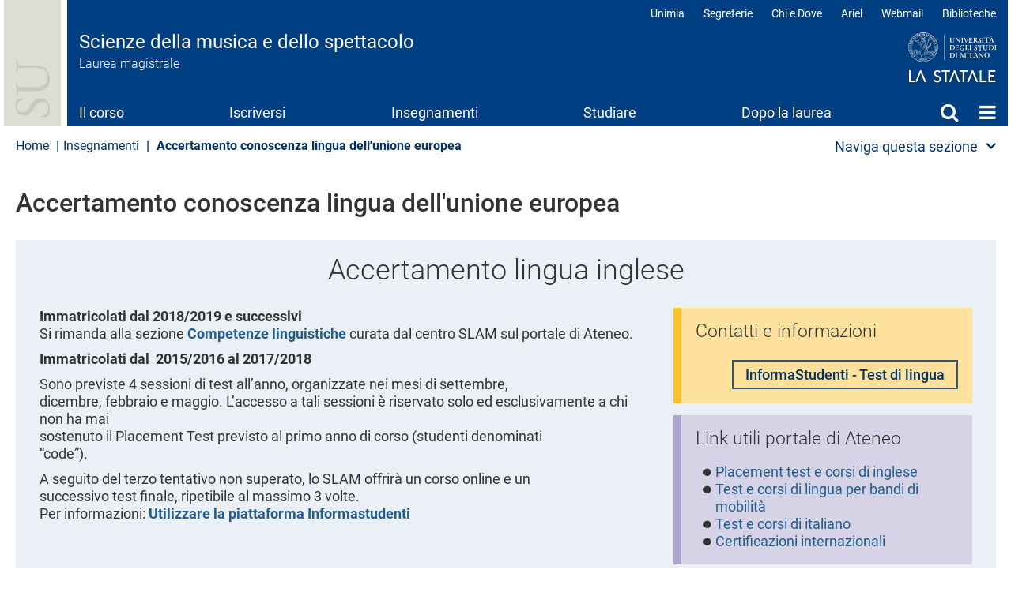

--- FILE ---
content_type: text/html; charset=UTF-8
request_url: https://musicaspettacolo.cdl.unimi.it/it/insegnamenti/accertamento-conoscenza-lingua-dellunione-europea
body_size: 17106
content:
<!DOCTYPE html>
<html  lang="it" dir="ltr">
  <head>
    <meta charset="utf-8" />
<meta name="Generator" content="Drupal 10 (https://www.drupal.org)" />
<meta name="MobileOptimized" content="width" />
<meta name="HandheldFriendly" content="true" />
<meta name="viewport" content="width=device-width, initial-scale=1.0" />
<meta name="unimi-published" content="2019/04/17" />
<meta name="unimi-last-modified" content="2019/04/17" />
<link rel="icon" href="/sites/lc88/files/favicon.ico" type="image/vnd.microsoft.icon" />
<link rel="alternate" hreflang="it" href="https://musicaspettacolo.cdl.unimi.it/it/insegnamenti/accertamento-conoscenza-lingua-dellunione-europea" />
<link rel="alternate" hreflang="en" href="https://musicaspettacolo.cdl.unimi.it/en/insegnamenti/accertamento-conoscenza-lingua-dellunione-europea" />
<link rel="canonical" href="https://musicaspettacolo.cdl.unimi.it/it/insegnamenti/accertamento-conoscenza-lingua-dellunione-europea" />
<link rel="shortlink" href="https://musicaspettacolo.cdl.unimi.it/it/insegnamenti/accertamento-conoscenza-lingua-dellunione-europea" />

    <title>Accertamento conoscenza lingua dell&#039;unione europea | Scienze della musica e dello spettacolo | Università degli Studi di Milano Statale</title>
    <link rel="stylesheet" media="all" href="/sites/lc88/files/css/css_KLjCh9z5Ftc13DP9rBhpYA_SS2_5g4raULCf7grXFZQ.css?delta=0&amp;language=it&amp;theme=unimicdl&amp;include=[base64]" />
<link rel="stylesheet" media="all" href="/modules/contrib/bootstrap_paragraphs/css/bootstrap-paragraphs-columns.min.css?t69ljq" />
<link rel="stylesheet" media="all" href="/sites/lc88/files/css/css_5BwB_G2uQYi0fQtJto66zYfZNaD2l36wv0QKK6BvqMM.css?delta=2&amp;language=it&amp;theme=unimicdl&amp;include=[base64]" />
<link rel="stylesheet" media="all" href="/modules/custom/iberbp_ext/css/bootstrap-paragraphs-two-columns.css?t69ljq" />
<link rel="stylesheet" media="all" href="/sites/lc88/files/css/css_tEodfUvNS9ruosD7hW0l_8oAdNdfoD_DnsK0dxtD02A.css?delta=4&amp;language=it&amp;theme=unimicdl&amp;include=[base64]" />
<link rel="stylesheet" media="all" href="/sites/lc88/files/css/css_qbyEd6vS2H0No42jLFzCXdAvdqhPNzjLX7BtgfIZwDM.css?delta=5&amp;language=it&amp;theme=unimicdl&amp;include=[base64]" />

    <script type="application/json" data-drupal-selector="drupal-settings-json">{"path":{"baseUrl":"\/","pathPrefix":"it\/","currentPath":"node\/13159","currentPathIsAdmin":false,"isFront":false,"currentLanguage":"it"},"pluralDelimiter":"\u0003","suppressDeprecationErrors":true,"gtag":{"tagId":"","consentMode":false,"otherIds":[],"events":[],"additionalConfigInfo":[]},"ajaxPageState":{"libraries":"[base64]","theme":"unimicdl","theme_token":null},"ajaxTrustedUrl":[],"gtm":{"tagId":null,"settings":{"data_layer":"dataLayer","include_classes":false,"allowlist_classes":"google\nnonGooglePixels\nnonGoogleScripts\nnonGoogleIframes","blocklist_classes":"customScripts\ncustomPixels","include_environment":false,"environment_id":"","environment_token":""},"tagIds":["GTM-TLHBL2X"]},"bootstrap":{"forms_has_error_value_toggle":1,"modal_animation":1,"modal_backdrop":"true","modal_focus_input":1,"modal_keyboard":1,"modal_select_text":1,"modal_show":1,"modal_size":"","popover_enabled":1,"popover_animation":1,"popover_auto_close":1,"popover_container":"body","popover_content":"","popover_delay":"0","popover_html":0,"popover_placement":"right","popover_selector":"","popover_title":"","popover_trigger":"click"},"cookies":{"cookiesjsr":{"config":{"cookie":{"name":"cookiesjsr","expires":15552000000,"domain":"","sameSite":"Lax","secure":false},"library":{"libBasePath":"https:\/\/cdn.jsdelivr.net\/gh\/jfeltkamp\/cookiesjsr@1\/dist","libPath":"https:\/\/cdn.jsdelivr.net\/gh\/jfeltkamp\/cookiesjsr@1\/dist\/cookiesjsr.min.js","scrollLimit":50},"callback":{"method":"post","url":"\/it\/cookies\/consent\/callback.json","headers":[]},"interface":{"openSettingsHash":"#editCookieSettings","showDenyAll":true,"denyAllOnLayerClose":false,"settingsAsLink":false,"availableLangs":["it","en"],"defaultLang":"it","groupConsent":false,"cookieDocs":true}},"services":{"functional":{"id":"functional","services":[{"key":"functional","type":"functional","name":"Required functional","info":{"value":"\u003Ctable\u003E\r\n\t\u003Cthead\u003E\r\n\t\t\u003Ctr\u003E\r\n\t\t\t\u003Cth width=\u002215%\u0022\u003ECookie name\u003C\/th\u003E\r\n\t\t\t\u003Cth width=\u002215%\u0022\u003EDefault expiration time\u003C\/th\u003E\r\n\t\t\t\u003Cth\u003EDescription\u003C\/th\u003E\r\n\t\t\u003C\/tr\u003E\r\n\t\u003C\/thead\u003E\r\n\t\u003Ctbody\u003E\r\n\t\t\u003Ctr\u003E\r\n\t\t\t\u003Ctd\u003E\u003Ccode dir=\u0022ltr\u0022 translate=\u0022no\u0022\u003ESSESS\u0026lt;ID\u0026gt;\u003C\/code\u003E\u003C\/td\u003E\r\n\t\t\t\u003Ctd\u003E1 month\u003C\/td\u003E\r\n\t\t\t\u003Ctd\u003EIf you are logged in to this website, a session cookie is required to identify and connect your browser to your user account in the server backend of this website.\u003C\/td\u003E\r\n\t\t\u003C\/tr\u003E\r\n\t\t\u003Ctr\u003E\r\n\t\t\t\u003Ctd\u003E\u003Ccode dir=\u0022ltr\u0022 translate=\u0022no\u0022\u003Ecookiesjsr\u003C\/code\u003E\u003C\/td\u003E\r\n\t\t\t\u003Ctd\u003E1 year\u003C\/td\u003E\r\n\t\t\t\u003Ctd\u003EWhen you visited this website for the first time, you were asked for your permission to use several services (including those from third parties) that require data to be saved in your browser (cookies, local storage). Your decisions about each service (allow, deny) are stored in this cookie and are reused each time you visit this website.\u003C\/td\u003E\r\n\t\t\u003C\/tr\u003E\r\n\t\u003C\/tbody\u003E\r\n\u003C\/table\u003E\r\n","format":"full_html"},"uri":"","needConsent":false}],"weight":1},"tracking":{"id":"tracking","services":[{"key":"analytics","type":"tracking","name":"Google Analytics","info":{"value":"","format":"full_html"},"uri":"","needConsent":true},{"key":"matomo","type":"tracking","name":"Matomo","info":{"value":"","format":"basic_html"},"uri":"","needConsent":true},{"key":"new_relic_","type":"tracking","name":"New Relic ","info":{"value":"","format":"basic_html"},"uri":"","needConsent":true}],"weight":10},"performance":{"id":"performance","services":[{"key":"gtag","type":"performance","name":"Google Tag Manager","info":{"value":"","format":"full_html"},"uri":"","needConsent":true},{"key":"infogram_","type":"performance","name":"Infogram ","info":{"value":"","format":"basic_html"},"uri":"","needConsent":true},{"key":"microsoft_power_bi_","type":"performance","name":"Microsoft Power BI ","info":{"value":"","format":"basic_html"},"uri":"","needConsent":true},{"key":"openstreetmap_","type":"performance","name":"OpenStreetMap ","info":{"value":"","format":"basic_html"},"uri":"","needConsent":true}],"weight":30},"video":{"id":"video","services":[{"key":"video","type":"video","name":"Video forniti da YouTube, Vimeo ","info":{"value":"","format":"full_html"},"uri":"","needConsent":true}],"weight":40}},"translation":{"_core":{"default_config_hash":"r0JMDv27tTPrhzD4ypdLS0Jijl0-ccTUdlBkqvbAa8A"},"langcode":"it","bannerText":"Questo sito utilizza cookie tecnici e di profilazione, propri e di terze parti, per garantire la corretta navigazione, analizzare il traffico e misurare l\u0027efficacia delle attivit\u00e0 di comunicazione istituzionale.\r\nSe prosegui la navigazione o clicchi su \u0022Accetta tutti\u0022 ne acconsenti l\u0027utilizzo, oppure puoi personalizzare la scelta salvando le tue preferenze e scegliendo quali cookie attivare.\r\nPer maggiori informazioni e per sapere come gestirli clicca sul bottone \u0022Impostazione dei cookie\u0022.","privacyPolicy":"Privacy policy","privacyUri":"https:\/\/www.unimi.it\/it\/ateneo\/normative\/privacy","imprint":"Imprint","imprintUri":"","cookieDocs":"Documentazione cookie","cookieDocsUri":"https:\/\/www.unimi.it\/it\/privacy-e-cookie","officialWebsite":"Vai al sito web ufficiale","denyAll":"Rifiuta tutti","alwaysActive":"Sempre Attivo","settings":"Impostazione dei cookie","acceptAll":"Accetta tutti","requiredCookies":"Cookie necessari","cookieSettings":"Impostazione dei cookie","close":"Chiudi","readMore":"Leggi tutto","allowed":"Consentito","denied":"negato","settingsAllServices":"Impostazioni per tutti i servizi di cookie","saveSettings":"Salva le impostazioni","default_langcode":"en","disclaimerText":"All cookie information is subject to change by the service providers. We update this information regularly.","disclaimerTextPosition":"above","processorDetailsLabel":"Processor Company Details","processorLabel":"Azienda","processorWebsiteUrlLabel":"Company Website","processorPrivacyPolicyUrlLabel":"Company Privacy Policy","processorCookiePolicyUrlLabel":"Company Cookie Policy","processorContactLabel":"Data Protection Contact Details","placeholderAcceptAllText":"Accept All Cookies","\ufefflangcode":"it","functional":{"title":"Functional","details":"I cookie sono piccoli file di testo che il Sito invia al terminale dell\u0027utente, dove sono memorizzati per poi essere ritrasmessi al sito alla visita successiva. "},"tracking":{"title":"Cookie di tracciamento ","details":"L\u0027utilizzo dei cookie di tracciamento in forma anonima consente la raccolta dei dati in merito alla navigazione delle pagine di questo sito web. In questa maniera ci aiuti a migliorare l\u0027esperienza utente del sito web."},"performance":{"title":"Cookie di prestazione ","details":"Utilizziamo alcune funzionalit\u00e0 fornite da altre organizzazioni (\u201cTerze parti\u201d) per migliorare l\u2019esperienza di navigazione degli utenti. "},"video":{"title":"Video","details":"I servizi di condivisione video aiutano il sito ad essere maggiormente fruibile e aumentano la visibilit\u00e0. "}}},"cookiesTexts":{"_core":{"default_config_hash":"r0JMDv27tTPrhzD4ypdLS0Jijl0-ccTUdlBkqvbAa8A"},"langcode":"it","bannerText":"Questo sito utilizza cookie tecnici e di profilazione, propri e di terze parti, per garantire la corretta navigazione, analizzare il traffico e misurare l\u0027efficacia delle attivit\u00e0 di comunicazione istituzionale.\r\nSe prosegui la navigazione o clicchi su \u0022Accetta tutti\u0022 ne acconsenti l\u0027utilizzo, oppure puoi personalizzare la scelta salvando le tue preferenze e scegliendo quali cookie attivare.\r\nPer maggiori informazioni e per sapere come gestirli clicca sul bottone \u0022Impostazione dei cookie\u0022.","privacyPolicy":"Privacy policy","privacyUri":"https:\/\/www.unimi.it\/it\/ateneo\/normative\/privacy","imprint":"Imprint","imprintUri":"","cookieDocs":"Documentazione cookie","cookieDocsUri":"https:\/\/www.unimi.it\/it\/privacy-e-cookie","officialWebsite":"Vai al sito web ufficiale","denyAll":"Rifiuta tutti","alwaysActive":"Sempre Attivo","settings":"Impostazione dei cookie","acceptAll":"Accetta tutti","requiredCookies":"Cookie necessari","cookieSettings":"Impostazione dei cookie","close":"Chiudi","readMore":"Leggi tutto","allowed":"Consentito","denied":"negato","settingsAllServices":"Impostazioni per tutti i servizi di cookie","saveSettings":"Salva le impostazioni","default_langcode":"en","disclaimerText":"All cookie information is subject to change by the service providers. We update this information regularly.","disclaimerTextPosition":"above","processorDetailsLabel":"Processor Company Details","processorLabel":"Azienda","processorWebsiteUrlLabel":"Company Website","processorPrivacyPolicyUrlLabel":"Company Privacy Policy","processorCookiePolicyUrlLabel":"Company Cookie Policy","processorContactLabel":"Data Protection Contact Details","placeholderAcceptAllText":"Accept All Cookies","\ufefflangcode":"it"},"services":{"analytics":{"uuid":"74758420-4ea3-4281-a64e-c85bc444b57b","langcode":"it","status":true,"dependencies":{"enforced":{"module":["cookies_ga"]}},"_core":{"default_config_hash":"aYbFdFXbVPCH9Lp3OmPtEGUPT48_WuWxK8pzqzYTUj4"},"id":"analytics","label":"Google Analytics","group":"tracking","info":{"value":"","format":"full_html"},"consentRequired":true,"purpose":"","processor":"","processorContact":"","processorUrl":"","processorPrivacyPolicyUrl":"","processorCookiePolicyUrl":"","placeholderMainText":"This content is blocked because google analytics cookies have not been accepted.","placeholderAcceptText":"Only accept google analytics cookies"},"functional":{"uuid":"7b353407-0692-4860-8689-c7ba069c4d09","langcode":"it","status":true,"dependencies":[],"id":"functional","label":"Required functional","group":"functional","info":{"value":"\u003Ctable\u003E\r\n\t\u003Cthead\u003E\r\n\t\t\u003Ctr\u003E\r\n\t\t\t\u003Cth width=\u002215%\u0022\u003ECookie name\u003C\/th\u003E\r\n\t\t\t\u003Cth width=\u002215%\u0022\u003EDefault expiration time\u003C\/th\u003E\r\n\t\t\t\u003Cth\u003EDescription\u003C\/th\u003E\r\n\t\t\u003C\/tr\u003E\r\n\t\u003C\/thead\u003E\r\n\t\u003Ctbody\u003E\r\n\t\t\u003Ctr\u003E\r\n\t\t\t\u003Ctd\u003E\u003Ccode dir=\u0022ltr\u0022 translate=\u0022no\u0022\u003ESSESS\u0026lt;ID\u0026gt;\u003C\/code\u003E\u003C\/td\u003E\r\n\t\t\t\u003Ctd\u003E1 month\u003C\/td\u003E\r\n\t\t\t\u003Ctd\u003EIf you are logged in to this website, a session cookie is required to identify and connect your browser to your user account in the server backend of this website.\u003C\/td\u003E\r\n\t\t\u003C\/tr\u003E\r\n\t\t\u003Ctr\u003E\r\n\t\t\t\u003Ctd\u003E\u003Ccode dir=\u0022ltr\u0022 translate=\u0022no\u0022\u003Ecookiesjsr\u003C\/code\u003E\u003C\/td\u003E\r\n\t\t\t\u003Ctd\u003E1 year\u003C\/td\u003E\r\n\t\t\t\u003Ctd\u003EWhen you visited this website for the first time, you were asked for your permission to use several services (including those from third parties) that require data to be saved in your browser (cookies, local storage). Your decisions about each service (allow, deny) are stored in this cookie and are reused each time you visit this website.\u003C\/td\u003E\r\n\t\t\u003C\/tr\u003E\r\n\t\u003C\/tbody\u003E\r\n\u003C\/table\u003E\r\n","format":"full_html"},"consentRequired":false,"purpose":"","processor":"","processorContact":"","processorUrl":"","processorPrivacyPolicyUrl":"","processorCookiePolicyUrl":"","placeholderMainText":"This content is blocked because required functional cookies have not been accepted.","placeholderAcceptText":"Only accept required functional cookies"},"gtag":{"uuid":"259510ca-b8a8-416e-ba29-10383877d1cb","langcode":"it","status":true,"dependencies":{"enforced":{"module":["cookies_gtag"]}},"_core":{"default_config_hash":"IyQS406QuLa6fAnbDgux4OI6Y6fsu_-J_bZDtoXExEI"},"id":"gtag","label":"Google Tag Manager","group":"performance","info":{"value":"","format":"full_html"},"consentRequired":true,"purpose":"","processor":"","processorContact":"","processorUrl":"","processorPrivacyPolicyUrl":"","processorCookiePolicyUrl":"","placeholderMainText":"This content is blocked because google tag manager cookies have not been accepted.","placeholderAcceptText":"Only accept google tag manager cookies"},"infogram_":{"uuid":"9b8e55df-5ac0-4cd9-b22a-2ae18e510ca0","langcode":"it","status":true,"dependencies":[],"id":"infogram_","label":"Infogram ","group":"performance","info":{"value":"","format":"basic_html"},"consentRequired":true,"purpose":"","processor":"","processorContact":"","processorUrl":"","processorPrivacyPolicyUrl":"","processorCookiePolicyUrl":"","placeholderMainText":"This content is blocked because infogram  cookies have not been accepted.","placeholderAcceptText":"Only accept infogram  cookies"},"matomo":{"uuid":"5e6a38c0-383c-4cc9-8cf7-ca0832a9f1ae","langcode":"it","status":true,"dependencies":[],"id":"matomo","label":"Matomo","group":"tracking","info":{"value":"","format":"basic_html"},"consentRequired":true,"purpose":"","processor":"","processorContact":"","processorUrl":"","processorPrivacyPolicyUrl":"","processorCookiePolicyUrl":"","placeholderMainText":"This content is blocked because matomo cookies have not been accepted.","placeholderAcceptText":"Only accept matomo cookies"},"microsoft_power_bi_":{"uuid":"8c782087-d64e-459b-a6c0-88fd6c3c007f","langcode":"it","status":true,"dependencies":[],"id":"microsoft_power_bi_","label":"Microsoft Power BI ","group":"performance","info":{"value":"","format":"basic_html"},"consentRequired":true,"purpose":"","processor":"","processorContact":"","processorUrl":"","processorPrivacyPolicyUrl":"","processorCookiePolicyUrl":"","placeholderMainText":"This content is blocked because microsoft power bi  cookies have not been accepted.","placeholderAcceptText":"Only accept microsoft power bi  cookies"},"new_relic_":{"uuid":"9a420454-4a1c-4b56-b9a5-6a609ebb3bcb","langcode":"it","status":true,"dependencies":[],"id":"new_relic_","label":"New Relic ","group":"tracking","info":{"value":"","format":"basic_html"},"consentRequired":true,"purpose":"","processor":"","processorContact":"","processorUrl":"","processorPrivacyPolicyUrl":"","processorCookiePolicyUrl":"","placeholderMainText":"This content is blocked because new relic  cookies have not been accepted.","placeholderAcceptText":"Only accept new relic  cookies"},"openstreetmap_":{"uuid":"dbbf5886-949f-4914-8d74-4fc69cf2a900","langcode":"it","status":true,"dependencies":[],"id":"openstreetmap_","label":"OpenStreetMap ","group":"performance","info":{"value":"","format":"basic_html"},"consentRequired":true,"purpose":"","processor":"","processorContact":"","processorUrl":"","processorPrivacyPolicyUrl":"","processorCookiePolicyUrl":"","placeholderMainText":"This content is blocked because openstreetmap  cookies have not been accepted.","placeholderAcceptText":"Only accept openstreetmap  cookies"},"video":{"uuid":"1283c45b-1168-4665-86b0-327e9a6443ec","langcode":"it","status":true,"dependencies":{"enforced":{"module":["cookies_video"]}},"_core":{"default_config_hash":"MJL9EOZszmZMiNnJZL1uau0Vw_-w5cJON2cTornaww8"},"id":"video","label":"Video forniti da YouTube, Vimeo ","group":"video","info":{"value":"","format":"full_html"},"consentRequired":true,"purpose":"","processor":"","processorContact":"","processorUrl":"","processorPrivacyPolicyUrl":"","processorCookiePolicyUrl":"","placeholderMainText":"This content is blocked because video forniti da youtube, vimeo  cookies have not been accepted.","placeholderAcceptText":"Only accept video forniti da youtube, vimeo  cookies"}},"groups":{"functional":{"uuid":"cfa1d64d-f4bd-4feb-bb13-40efdb1c0fd4","langcode":"it","status":true,"dependencies":[],"id":"functional","label":"Functional","weight":1,"title":"Functional","details":"I cookie sono piccoli file di testo che il Sito invia al terminale dell\u0027utente, dove sono memorizzati per poi essere ritrasmessi al sito alla visita successiva. "},"performance":{"uuid":"0862325f-b01b-4414-8601-a93405785a9f","langcode":"it","status":true,"dependencies":[],"_core":{"default_config_hash":"Jv3uIJviBj7D282Qu1ZpEQwuOEb3lCcDvx-XVHeOJpw"},"id":"performance","label":"Performance","weight":30,"title":"Cookie di prestazione ","details":"Utilizziamo alcune funzionalit\u00e0 fornite da altre organizzazioni (\u201cTerze parti\u201d) per migliorare l\u2019esperienza di navigazione degli utenti. "},"social":{"uuid":"8a7067fe-7479-4b62-acc2-94f4444bedc8","langcode":"it","status":true,"dependencies":[],"_core":{"default_config_hash":"vog2tbqqQHjVkue0anA0RwlzvOTPNTvP7_JjJxRMVAQ"},"id":"social","label":"Social Plugins","weight":20,"title":"Social Plugins","details":"Comments managers facilitate the filing of comments and fight against spam."},"tracking":{"uuid":"ac0eda9b-44fa-495a-857d-5bc8e1cd2cd4","langcode":"it","status":true,"dependencies":[],"_core":{"default_config_hash":"_gYDe3qoEc6L5uYR6zhu5V-3ARLlyis9gl1diq7Tnf4"},"id":"tracking","label":"Tracking","weight":10,"title":"Cookie di tracciamento ","details":"L\u0027utilizzo dei cookie di tracciamento in forma anonima consente la raccolta dei dati in merito alla navigazione delle pagine di questo sito web. In questa maniera ci aiuti a migliorare l\u0027esperienza utente del sito web."},"video":{"uuid":"b6297c7e-11f1-4f7b-93fd-b1a364f0ca6f","langcode":"it","status":true,"dependencies":[],"_core":{"default_config_hash":"w1WnCmP2Xfgx24xbx5u9T27XLF_ZFw5R0MlO-eDDPpQ"},"id":"video","label":"Video","weight":40,"title":"Video","details":"I servizi di condivisione video aiutano il sito ad essere maggiormente fruibile e aumentano la visibilit\u00e0. "}}},"field_group":{"html_element":{"mode":"default","context":"view","settings":{"classes":"imgplace","id":"imgplace","element":"div","show_label":false,"label_element":"h3","attributes":"","effect":"none","speed":"fast","label":"imgspace","label_element_classes":""}}},"ultimenu":{"canvasOff":"#header","canvasOn":"#main-wrapper, .featured-top, .site-footer"},"user":{"uid":0,"permissionsHash":"f65ccb95d8fc0879edce5b2e3e5c14f987adec66d08f49a0d2a6ab21a2986ba5"}}</script>
<script src="/sites/lc88/files/js/js_OjB4Co2H1Kjjawwgufl-6PTqSdM3rTpXWhvhOVO2gDs.js?scope=header&amp;delta=0&amp;language=it&amp;theme=unimicdl&amp;include=eJx1ztEOwiAMBdAfIusnkY412AmUlKLOrzcmMKOJL-2956HpKmLNFCusM_mq5LmwuZOgSpUbqQsiV6YGY-9Nl7CVyT4iYMF0GIf2QcMI7-GiSEzk__UFd3x8Y3Y9GWcqHWZwvXBmwKocLtw3HnA-O3pNeJB6pcZPGvZz447sM5pkeQGAoGd9"></script>
<script src="/modules/contrib/cookies/js/cookiesjsr.conf.js?v=10.5.1" defer></script>
<script src="/modules/contrib/google_tag/js/gtag.js?t69ljq" type="text/plain" id="cookies_gtag_gtag" data-cookieconsent="gtag"></script>
<script src="/modules/contrib/google_tag/js/gtm.js?t69ljq" type="text/plain" id="cookies_gtag_gtm" data-cookieconsent="gtag"></script>

  </head>
  <body class="is-ultimenu-canvas is-ultimenu-canvas--hover site-lc88 cdlarea-C cdl-C88 path-node page-node-type-page has-glyphicons cdl">
    <div role="navigation">
    <a href="#main-content" class="visually-hidden focusable skip-link">
      Salta al contenuto principale
    </a>
    </div>
    <noscript><iframe src="https://www.googletagmanager.com/ns.html?id=GTM-TLHBL2X"
                  height="0" width="0" style="display:none;visibility:hidden"></iframe></noscript>

      <div class="dialog-off-canvas-main-canvas" data-off-canvas-main-canvas>
              <header class="navbar navbar-default container" id="navbar">
            <div class="navbar-header-top full-width">
      <div class="container pad0">
        <div class="arealogo"></div>
        <div class="views-element-container form-group"><div class="view view-cdl view-id-cdl view-display-id-testata js-view-dom-id-d4bd9280d1cc7335737ad8f3fdec376703c5731e030f5626787fcbaf35d83522">
  
    
      
      <div class="view-content">
          <div class="views-row"><div class="views-field views-field-nothing"><span class="field-content"><div class="sitename">
           <div class="cdlname"><a href="/it" title="Home page">Scienze della musica e dello spettacolo</a></div>
           <div class="cdltype">Laurea magistrale</div>
        </div></span></div></div>

    </div>
  
          </div>
</div>

<div class="unimilogo"><a href="//www.unimi.it" title="vai al sito dell'Università degli Studi di Milano"><img src="/themes/custom/unimicdl/logo.png" alt="Università degli Studi di Milano - La Statale" /></a></div>
           <div class="region region-navigation-top">
    <nav role="navigation" aria-labelledby="block-unimicdl-profili-menu" id="block-unimicdl-profili" class="navbar-profili menu_right hidden-xs hidden-sm">
            
  <h2 class="visually-hidden" id="block-unimicdl-profili-menu">Profili</h2>
  

        
      <ul class="menu menu--profili nav">
                      <li class="first">
                                        <a href="http://unimia.unimi.it/">Unimia</a>
              </li>
                      <li>
                                        <a href="https://www.unimi.it/node/359">Segreterie</a>
              </li>
                      <li>
                                        <a href="https://www.unimi.it/node/7663">Chi e Dove</a>
              </li>
                      <li>
                                        <a href="https://ariel.unimi.it/">Ariel</a>
              </li>
                      <li>
                                        <a href="https://mail.unimi.it/">Webmail</a>
              </li>
                      <li class="last">
                                        <a href="https://www.sba.unimi.it/" title="Biblioteche">Biblioteche</a>
              </li>
        </ul>
  

  </nav>

  </div>

      </div>
      </div>
      <div class="navbar-header">
          <div class="region region-navigation">
    <section id="block-unimicdl-ultimenumainnavigation" class="hidden-xs hidden-sm col-sm-12 block block-ultimenu block-ultimenu-blockultimenu-main clearfix">
  
    

      
<ul id="ultimenu-main" data-ultimenu="main" class="ultimenu ultimenu--hover ultimenu-- ultimenu--htb ultimenu--horizontal unimi"><li class="ultimenu__item uitem uitem--il-corso uitem--f9bf2d9b uitem--1"><a href="/it/il-corso" data-drupal-link-system-path="node/13115" title="" class="ultimenu__link">Il corso</a></li><li class="ultimenu__item uitem uitem--iscriversi uitem--99ba3d9b uitem--2"><a href="/it/iscriversi" data-drupal-link-system-path="node/13116" title="" class="ultimenu__link">Iscriversi</a></li><li class="ultimenu__item uitem is-active-trail uitem--insegnamenti uitem--4975ae3a uitem--3"><a href="/it/insegnamenti" data-drupal-link-system-path="node/13117" title="" class="ultimenu__link">Insegnamenti</a></li><li class="ultimenu__item uitem uitem--studiare uitem--9d0b2cef uitem--4"><a href="/it/studiare" data-drupal-link-system-path="node/13118" title="" class="ultimenu__link">Studiare</a></li><li class="ultimenu__item uitem uitem--dopo-la-laurea uitem--a390e978 uitem--5"><a href="/it/dopo-la-laurea" data-drupal-link-system-path="node/13119" title="" class="ultimenu__link">Dopo la laurea</a></li><li class="ultimenu__item uitem uitem--cerca uitem--4e413781 uitem--6 has-ultimenu"><a href="" data-drupal-link-system-path="" title="" class="ultimenu__link">Cerca<span class="caret" aria-hidden="true"></span></a><section class="ultimenu__flyout is-htb"><div class="ultimenu-wrapper"><div class="container ultimenu-content"><div class="close-wrap"><a href class="close-button"><img src="/themes/custom/unimi/img/cross.svg" alt="close item"></a></div><div class="ultimenu__region region region--count-2 region-ultimenu-main-4e413781"><nav role="navigation" aria-labelledby="block-unimicdl-mainnavigation-7-menu" id="block-unimicdl-mainnavigation-7" class="col-sm-4"><h2 class="visually-hidden" id="block-unimicdl-mainnavigation-7-menu">Cerca</h2><ul class="menu menu--main nav navbar-nav"><li class="first"><a href="/it/il-corso/docenti" data-drupal-link-system-path="node/13123">Docenti</a></li><li><a href="/it/studiare/calendari-e-orari" data-drupal-link-system-path="node/13130">Calendari e orari</a></li><li><a href="/it/avvisi" data-drupal-link-system-path="avvisi">Avvisi</a></li><li class="last"><a href="/it/il-corso/referenti-e-contatti" data-drupal-link-system-path="node/13125">Referenti e contatti</a></li></ul></nav><section id="block-unimicdl-megamenufooter" class="col-sm-12 mega-logo block block-block-content block-block-content4a59a823-49d1-4c08-8e2b-8558f0ed52de clearfix"><div class="field field--name-body field--type-text-with-summary field--label-hidden field--item"><p><a class="mega-logo" href="https://www.unimi.it">Logo</a></p></div></section></div></div></div></section></li><li class="ultimenu__item uitem uitem--home uitem--front-page uitem--7 has-ultimenu"><a href="/it" data-drupal-link-system-path="&lt;front&gt;" title="" class="ultimenu__link">Home<span class="caret" aria-hidden="true"></span></a><section class="ultimenu__flyout is-htb"><div class="ultimenu-wrapper"><div class="container ultimenu-content"><div class="close-wrap"><a href class="close-button"><img src="/themes/custom/unimi/img/cross.svg" alt="close item"></a></div><div class="ultimenu__region region region--count-2 region-ultimenu-main-standard__front-page"><nav role="navigation" aria-labelledby="block-unimicdl-mainnavigation-menu" id="block-unimicdl-mainnavigation" class="col-sm-12"><h2 class="visually-hidden" id="block-unimicdl-mainnavigation-menu">menu</h2><ul class="menu menu--main nav"><li class="expanded dropdown"><a href="/it/il-corso">Il corso</a><ul class="dropdown-menu"><li><a href="/it/il-corso/prospettive-e-stakeholder" data-drupal-link-system-path="node/13120">Prospettive e stakeholder</a></li><li><a href="/it/il-corso/luoghi-e-strutture" data-drupal-link-system-path="node/13121">Luoghi e strutture</a></li><li><a href="/it/il-corso/organizzazione" data-drupal-link-system-path="node/13122">Organizzazione</a></li><li><a href="/it/il-corso/docenti" data-drupal-link-system-path="node/13123">Docenti</a></li><li><a href="/it/il-corso/qualita-del-corso" data-drupal-link-system-path="node/13124">Qualità del corso</a></li><li><a href="/it/il-corso/referenti-e-contatti" data-drupal-link-system-path="node/13125">Referenti e contatti</a></li><li><a href="/it/il-corso/manifesto-e-altri-documenti" data-drupal-link-system-path="node/13340">Manifesto e altri documenti</a></li></ul></li><li><a href="/it/iscriversi" data-drupal-link-system-path="node/13116">Iscriversi</a></li><li class="expanded dropdown active"><a href="/it/insegnamenti">Insegnamenti</a><ul class="dropdown-menu"><li><a href="/it/insegnamenti/piano-didattico" data-drupal-link-system-path="node/13127">Piano didattico</a></li><li><a href="/it/insegnamenti/elenco-insegnamenti-z" data-drupal-link-system-path="node/13128">Elenco insegnamenti A-Z</a></li><li><a href="/it/insegnamenti/laboratori" data-drupal-link-system-path="node/13162">Laboratori</a></li><li class="active"><a href="/it/insegnamenti/accertamento-conoscenza-lingua-dellunione-europea" data-drupal-link-system-path="node/13159" class="is-active" aria-current="page">Accertamento conoscenza lingua dell&#039;unione europea</a></li></ul></li><li class="expanded dropdown"><a href="/it/studiare">Studiare</a><ul class="dropdown-menu"><li><a href="/it/studiare/le-matricole" data-drupal-link-system-path="node/13129">Per le matricole</a></li><li><a href="/it/studiare/calendari-e-orari" data-drupal-link-system-path="node/13130">Calendari e orari</a></li><li><a href="/it/studiare/appelli-esame" data-drupal-link-system-path="node/13131">Appelli esame</a></li><li><a href="/it/studiare/presentazione-piano-di-studio" data-drupal-link-system-path="node/13133">Presentazione piano di studio</a></li><li><a href="/it/studiare/studiare-allestero" data-drupal-link-system-path="node/13134">Studiare all&#039;estero​</a></li><li><a href="/it/studiare/stage-e-tirocini" data-drupal-link-system-path="node/13135">Stage e tirocini</a></li><li><a href="/it/studiare/laurearsi" data-drupal-link-system-path="node/13136">Laurearsi</a></li><li><a href="/it/studiare/modulistica" data-drupal-link-system-path="node/13446">Modulistica</a></li></ul></li><li><a href="/it/dopo-la-laurea" data-drupal-link-system-path="node/13119">Dopo la laurea</a></li><li class="expanded dropdown"><a href="">Cerca</a><ul class="dropdown-menu"><li><a href="/it/il-corso/docenti" data-drupal-link-system-path="node/13123">Docenti</a></li><li><a href="/it/studiare/calendari-e-orari" data-drupal-link-system-path="node/13130">Calendari e orari</a></li><li><a href="/it/avvisi" data-drupal-link-system-path="avvisi">Avvisi</a></li><li><a href="/it/il-corso/referenti-e-contatti" data-drupal-link-system-path="node/13125">Referenti e contatti</a></li></ul></li><li><a href="/it" data-drupal-link-system-path="&lt;front&gt;">Home</a></li></ul></nav><section id="block-unimicdl-megamenufooter-2" class="col-sm-12 mega-logo block block-block-content block-block-content4a59a823-49d1-4c08-8e2b-8558f0ed52de clearfix"><div class="field field--name-body field--type-text-with-summary field--label-hidden field--item"><p><a class="mega-logo" href="https://www.unimi.it">Logo</a></p></div></section></div></div></div></section></li></ul><button data-ultimenu-button="#ultimenu-main" class="button button--ultimenu"
        aria-label="Menu" value="Menu"><span class="bars">Menu</span></button>
  </section>


  </div>

                          <button type="button" class="navbar-toggle" data-toggle="collapse" data-target="#navbar-collapse">
            <span class="sr-only">Toggle navigation</span>
            <span class="icon-bar"></span>
            <span class="icon-bar"></span>
            <span class="icon-bar"></span>
          </button>
              </div>

                    <div id="navbar-collapse" class="navbar-collapse collapse">
            <div class="region region-navigation-collapsible">
    <nav role="navigation" aria-labelledby="block-unimicdl-main-menu-menu" id="block-unimicdl-main-menu" class="hidden-md hidden-lg">
            
  <h2 class="visually-hidden" id="block-unimicdl-main-menu-menu">Main navigation</h2>
  

        
      <ul class="menu menu--main nav navbar-nav">
                      <li class="first">
                                        <a href="/it/il-corso" data-drupal-link-system-path="node/13115">Il corso</a>
              </li>
                      <li>
                                        <a href="/it/iscriversi" data-drupal-link-system-path="node/13116">Iscriversi</a>
              </li>
                      <li class="expanded dropdown active active-trail">
                                                                    <a href="/it/insegnamenti" class="dropdown-toggle active-trail" data-toggle="dropdown" data-drupal-link-system-path="node/13117">Insegnamenti <span class="caret"></span></a>
                        <ul class="dropdown-menu">
                      <li class="first">
                                        <a href="/it/insegnamenti/piano-didattico" data-drupal-link-system-path="node/13127">Piano didattico</a>
              </li>
                      <li>
                                        <a href="/it/insegnamenti/elenco-insegnamenti-z" data-drupal-link-system-path="node/13128">Elenco insegnamenti A-Z</a>
              </li>
                      <li>
                                        <a href="/it/insegnamenti/laboratori" data-drupal-link-system-path="node/13162">Laboratori</a>
              </li>
                      <li class="active active-trail last">
                                        <a href="/it/insegnamenti/accertamento-conoscenza-lingua-dellunione-europea" class="active-trail is-active" data-drupal-link-system-path="node/13159" aria-current="page">Accertamento conoscenza lingua dell&#039;unione europea</a>
              </li>
        </ul>
  
              </li>
                      <li>
                                        <a href="/it/studiare" data-drupal-link-system-path="node/13118">Studiare</a>
              </li>
                      <li>
                                        <a href="/it/dopo-la-laurea" data-drupal-link-system-path="node/13119">Dopo la laurea</a>
              </li>
                      <li class="expanded dropdown">
                                                                    <a href="" class="dropdown-toggle" data-toggle="dropdown">Cerca <span class="caret"></span></a>
                        <ul class="dropdown-menu">
                      <li class="first">
                                        <a href="/it/il-corso/docenti" data-drupal-link-system-path="node/13123">Docenti</a>
              </li>
                      <li>
                                        <a href="/it/studiare/calendari-e-orari" data-drupal-link-system-path="node/13130">Calendari e orari</a>
              </li>
                      <li>
                                        <a href="/it/avvisi" data-drupal-link-system-path="avvisi">Avvisi</a>
              </li>
                      <li class="last">
                                        <a href="/it/il-corso/referenti-e-contatti" data-drupal-link-system-path="node/13125">Referenti e contatti</a>
              </li>
        </ul>
  
              </li>
                      <li class="last">
                                        <a href="/it" data-drupal-link-system-path="&lt;front&gt;">Home</a>
              </li>
        </ul>
  

  </nav>
<nav role="navigation" aria-labelledby="block-unimicdl-topnavbar-2-menu" id="block-unimicdl-topnavbar-2" class="hidden-md hidden-lg">
            
  <h2 class="visually-hidden" id="block-unimicdl-topnavbar-2-menu">Top navbar</h2>
  

        
      <ul class="menu menu--profili nav">
                      <li class="first">
                                        <a href="http://unimia.unimi.it/">Unimia</a>
              </li>
                      <li>
                                        <a href="https://www.unimi.it/node/359">Segreterie</a>
              </li>
                      <li>
                                        <a href="https://www.unimi.it/node/7663">Chi e Dove</a>
              </li>
                      <li>
                                        <a href="https://ariel.unimi.it/">Ariel</a>
              </li>
                      <li>
                                        <a href="https://mail.unimi.it/">Webmail</a>
              </li>
                      <li class="last">
                                        <a href="https://www.sba.unimi.it/" title="Biblioteche">Biblioteche</a>
              </li>
        </ul>
  

  </nav>

  </div>

        </div>
                </header>
  
  <div role="main" class="main-container container js-quickedit-main-content">
    <div class="row">

            	                        <div class="col-sm-12" >  <div class="region region-header">
        <ol class="breadcrumb">
          <li >
                  <a href="/it">Home</a>
              </li>
          <li >
                  <a href="/it/insegnamenti">Insegnamenti</a>
              </li>
          <li  class="active">
                  Accertamento conoscenza lingua dell&#039;unione europea
              </li>
      </ol>

<section id="block-unimicdl-entityviewcontent" class="nav-int block block-ctools block-entity-viewnode clearfix">
  
    

      <div class="dropdown menu-figli"><a class="menu-title field-label-above dropdown-toggle" data-toggle="dropdown">Naviga questa sezione</a><div class="dropdown-menu">
      <ul class="menu menu--main nav navbar-nav">
                      <li class="first">
                                        <a href="/it/insegnamenti/piano-didattico" data-drupal-link-system-path="node/13127">Piano didattico</a>
              </li>
                      <li>
                                        <a href="/it/insegnamenti/elenco-insegnamenti-z" data-drupal-link-system-path="node/13128">Elenco insegnamenti A-Z</a>
              </li>
                      <li>
                                        <a href="/it/insegnamenti/laboratori" data-drupal-link-system-path="node/13162">Laboratori</a>
              </li>
                      <li class="active active-trail last">
                                        <a href="/it/insegnamenti/accertamento-conoscenza-lingua-dellunione-europea" class="active-trail is-active" data-drupal-link-system-path="node/13159" aria-current="page">Accertamento conoscenza lingua dell&#039;unione europea</a>
              </li>
        </ul>
  
</div></div>


  </section>


  </div>
</div>
              
            
                  <section class="col-sm-12">

                
                                      
                  
                          <a id="main-content"></a>
            <div class="region region-content">
        <h1 class="page-header">
<span>Accertamento conoscenza lingua dell&#039;unione europea</span>
</h1>

<div data-drupal-messages-fallback class="hidden"></div>
  <div class="row bs-1col node node--type-page node--view-mode-full">
  
  <div class="col-sm-12 bs-region bs-region--main">
        
            





<div class="ds-1col clearfix">

  

  
  <div class="views-element-container form-group"><div class="view view-virtualpage view-id-virtualpage view-display-id-block_3 js-view-dom-id-aeb3291962f339c8481fc61a1e0ce2610d432ad88d25fd461de895b4024e214e">
  
    
      
      <div class="view-content">
          <div class="views-row"><div class="views-field views-field-view"><span class="field-content"><div class="view view-virtualpage view-id-virtualpage view-display-id-block_1 js-view-dom-id-f49b450b983473799b54bb802a559d08288cb49db24a0aa09d9524f13970935d">
  
    
      
      <div class="view-content">
          <div class="views-row"><section class="node node--type-page-erogatore node--view-mode-full">
  
  <div>
        
            





    

  



  
  

<div class="paragraph paragraph--type--bp-two-columns paragraph--view-mode--default paragraph--id--10766 bgcolor-ebf0f6 paragraph--style--66-33">
  <div class="paragraph__column">
    
    <div class="bp-title">Accertamento lingua inglese</div><div class="bp_two_col_left"><div>


















<div id='parid-10767'  class="paragraph paragraph--type--bp-simple paragraph--view-mode--default paragraph--id--10767">
  <div class="paragraph__column">
    
    
<div  class="box-content">
    
<div  id="imgplace" class="imgplace">
    <div class="bp-text"><p><strong>Immatricolati dal 2018/2019 e successivi</strong><br>
Si rimanda alla sezione <strong><a href="https://www.unimi.it/it/node/297/">Competenze linguistiche</a></strong> curata dal centro SLAM sul portale di Ateneo.</p>

<p><strong>Immatricolati dal&nbsp; 2015/2016 al 2017/2018</strong></p>

<p>Sono previste 4 sessioni di test all’anno, organizzate nei mesi di settembre,<br>
dicembre, febbraio e maggio. L’accesso a tali sessioni è riservato solo ed esclusivamente a chi non ha mai<br>
sostenuto il Placement Test previsto al primo anno di corso (studenti denominati<br>
“code”).</p>

<p>A seguito del terzo tentativo non superato, lo SLAM offrirà un corso online e un<br>
successivo test finale, ripetibile al massimo 3 volte.<br>
Per informazioni: <a href="https://informastudenti.unimi.it/saw/ess/categoryPage/41087/offeringSortBy/0/articleSortBy/1/offeringPage/0/articlePage/0">Utilizzare la piattaforma Informastudenti</a></p></div>
  </div>
  </div>
  </div>
</div>

</div><div>



    


  
<div class="paragraph paragraph--type--bp-docs paragraph--view-mode--default paragraph--id--10768 box-nostyle">
  <div class="paragraph__column">
    
    
  </div>
</div>

</div></div>
 <div class="bp_two_col_right"><div>



    





  
<div class="paragraph paragraph--type--bp-card-action paragraph--view-mode--default paragraph--id--10769 bgcolor-fcc22d">
  <div class="paragraph__column">
    
    
<div  class="card-content">
    <div class="bp-title">Contatti e informazioni</div>
<div  class="clearfix button">
    
            <div class="field field--name-bp-link field--type-link field--label-hidden field--item"><a href="https://informastudenti.unimi.it/saw/ess?AUTH=SAML">InformaStudenti - Test di lingua</a></div>
      
  </div>
  </div>
  </div>
</div>

</div><div>



    





  
<div class="paragraph paragraph--type--bp-card-action paragraph--view-mode--default paragraph--id--10770 bgcolor-aca3ce">
  <div class="paragraph__column">
    
    
<div  class="card-content">
    <div class="bp-title">Link utili portale di Ateneo</div>
<ul>        <li class="bp-link odd first"><a href="https://www.unimi.it/it/node/297/">Placement test e corsi di inglese</a></li>      <li class="bp-link even first"><a href="https://www.unimi.it/it/node/8/">Test e corsi di lingua per bandi di mobilità</a></li>      <li class="bp-link odd first"><a href="https://www.unimi.it/it/node/349/">Test e corsi di italiano</a></li>        <li class="bp-link even first last"><a href="https://www.unimi.it/it/node/1062/">Certificazioni internazionali</a></li></ul>

  </div>
  </div>
</div>

</div></div>

  </div>
</div>

            <div class="paragraph paragraph--type-bp-view paragraph--view-mode-default">
  
  <div>
    
            <div class="field field--name-field-embed-url field--type-link field--label-hidden field--item"><div class="row bs-1col node node--type-page node--view-mode-full"> <div class="col-sm-12 bs-region bs-region--main"> <div class="paragraph paragraph--type--bp-two-columns paragraph--view-mode--default paragraph--id--17689 paragraph--style--66-33"> <div class="paragraph__column"> <div class="bp_two_col_left"><div> <div id="parid-17686" class="paragraph paragraph--type--bp-simple paragraph--view-mode--default paragraph--id--17686"> <div class="paragraph__column"> <div class="box-content"> <div id="imgplace" class="imgplace"> <div class="bp-text"><p>Il&nbsp;<strong>Centro Linguistico d'Ateneo SLAM</strong>&nbsp;gestisce l’accertamento della conoscenza di una lingua dell’Unione Europea (francese, spagnolo e tedesco) per gli studenti&nbsp;del corso di laurea in <strong>Scienze Umanistiche per la Comunicazione</strong>. Gli studenti iscritti ai corsi di laurea in <strong>Filosofia</strong>, <strong>Lettere</strong>, <strong>Scienze umane dell’ambiente, del territorio e del paesaggio</strong>&nbsp;e al corso di laurea magistrale in <strong>Scienze filosofiche</strong> possono inserire l’accertamento all’interno delle attività di laboratorio previste dal loro corso di laurea.</p><p>I livelli degli accertamenti sono i seguenti:</p><ul><li>Francese: B1</li><li>Spagnolo: B1</li><li>Tedesco: A2</li></ul><p><span>Gli studenti&nbsp;in possesso di una<strong>&nbsp;certificazione linguistica</strong>&nbsp;riconosciuta dall'Ateneo, conseguita da non più di tre anni e di livello pari o superiore a quello richiesto,&nbsp;possono ottenere la convalida del relativo accertamento inviando la certificazione al Centro Linguistico d'Ateneo SLAM tramite il servizio InformaStudenti, categoria "test di lingua". </span>La certificazione deve attestare le competenze di <em>Listening</em>, <em>Reading</em>, <em>Writing </em>e <em>Speaking</em>.</p><p><span>Gli studenti che&nbsp;non possiedono una certificazione linguistica&nbsp;devono invece&nbsp;sostenere un apposito&nbsp;<strong>test di posizionamento </strong>(</span>non è consentito sostenere il test in più di una lingua)<span>.&nbsp;Le sessioni di test si svolgono sulla base del calendario pubblicato nella home page di “Altre Lingue”.</span></p><p><span>Qualora uno studente iscritto al test non possa sostenerlo, questi è tenuto a <strong>disiscriversi tramite UNIMIA entro la chiusura delle iscrizioni</strong>. In caso di <strong>impedimenti improvvisi</strong> <strong>il giorno del test,</strong> di natura medica o lavorativa o di difficoltà con i trasporti pubblici, è necessario presentare un documento (ad es. un certificato medico) a giustificazione della propria assenza <strong>entro una settimana dalla data del test</strong>.&nbsp;Non sarà possibile sostenere il test della stessa lingua nel medesimo anno accademico se non ci si disiscrive in tempo o se non si giustifica l’assenza per impedimenti improvvisi.</span></p><p><span>Ogni studente ha a disposizione&nbsp;<strong>un solo tentativo</strong>&nbsp;per superare il test nella lingua prescelta nell'arco del presente anno accademico (il test può comunque essere sostenuto nuovamente nel successivo anno accademico).</span></p><p><span>In caso di superamento del test e raggiungimento del livello richiesto, lo studente riceve in carriera i crediti formativi (CFU) relativi all’accertamento. Coloro che non raggiungono il livello richiesto per l'ottenimento dei CFU avranno la possibilità di iscriversi a un <strong>corso di lingua</strong> di 40 ore. I corsi,&nbsp;<strong>a frequenza obbligatoria</strong>, si svolgono nel II semestre.&nbsp;Al termine dei corsi è previsto un test finale. Gli studenti che non raggiungono la soglia minima di presenze (75%) non sono ammessi al test finale, ma potranno sostenere nuovamente il test di posizionamento nel I semestre del successivo anno accademico.</span></p><p>A differenza del Placement Test di lingua inglese, che può essere sostenuto solo da studenti del primo anno, l’accertamento di francese, spagnolo e tedesco è accessibile anche a studenti iscritti ad anni successivi al primo.</p></div> </div> </div> </div> </div> </div></div> <div class="bp_two_col_right"><div> <div id="parid-31298" class="paragraph paragraph--type--from-library paragraph--view-mode--default paragraph--id--31298"> <div class="paragraph__column"> <div><div class="row bs-1col paragraph paragraph--type-bp-contatti paragraph--view-mode-default"> <div class="col-sm-12 bs-region bs-region--main"> <div class="card-contatti"> <div class="bottom10"> <div class="layout layout--onecol"> <div class="layout__region layout__region--content"> <div class="nomestruttura"> <a href="https://www.unimi.it/it/ugov/ou-structure/slam-centro-linguistico-dateneo" hreflang="it">SLAM - Centro Linguistico d'Ateneo</a> </div> <div class="icon luogo">Via Santa Sofia 11</div> </div> </div> </div> <div class="bp-text"><p><strong>Informazioni</strong><br> <a href="https://informastudenti.unimi.it/saw/ess?AUTH=SAML">InformaStudenti</a></p> <p><strong>Comunicazioni</strong><br> Consulta con regolarità la tua casella di posta elettronica @studenti.unimi.it dove&nbsp;ti vengono inviate le comunicazioni ufficiali dell'Ateneo</p></div> </div> </div> </div> </div> </div> </div> </div><div> <div class="paragraph paragraph--type--bp-card-action paragraph--view-mode--default paragraph--id--17687 bgcolor-ebf0f6"> <div class="paragraph__column"> <div class="card-content"> <div class="bp-title">Come iscriversi</div><div class="bp-text"><p>Ci si iscrive al test tramite la propria pagina personale&nbsp;Unimia, dalla sezione Esami e opinioni degli studenti &gt;&nbsp;Vuoi iscriverti o modificare l’iscrizione?</p></div> <div class="clearfix button"> <div class="field field--name-bp-link field--type-link field--label-hidden field--item"><a href="http://unimia.unimi.it/">Unimia</a></div> </div> </div> </div> </div> </div><div> <div id="parid-22185" class="paragraph paragraph--type--from-library paragraph--view-mode--default paragraph--id--22185"> <div class="paragraph__column"> <div> <div class="paragraph paragraph--type--bp-card-action paragraph--view-mode--default paragraph--id--22181 bgcolor-f78888"> <div class="paragraph__column"> <div class="card-content"> <div class="bp-title">Studenti con disabilità o DSA</div><div class="bp-text"><p>Per usufruire degli strumenti compensativi previsti per gli&nbsp;<strong>studenti con disabilità o Disturbi Specifici di Apprendimento (DSA)&nbsp;</strong>(rispettivamente 50% e 30% di tempo aggiuntivo), gli studenti interessati devono scrivere al Servizio InformaStudenti, selezionando la categoria 'Test di lingua'.</p></div> <div class="clearfix button"> <div class="field field--name-bp-link field--type-link field--label-hidden field--item"><a href="https://informastudenti.unimi.it/saw/ess?AUTH=SAML">InformaStudenti</a></div> </div> </div> </div> </div> </div> </div> </div> </div></div> </div> </div> <div class="paragraph--bp-accordion--container"> <button type="button" class="btn btn-primary bp-accordion--button" title="Click to expand all accordions in this section."> Expand All </button> <div class="paragraph paragraph--type--bp-accordion paragraph--view-mode--default paragraph--id--21817" id="accordion-21817" role="tablist" aria-multiselectable="true"> <div class="paragraph__column"> <div class="bp-title">Test di accertamento di una seconda lingua</div> <div class="card panel panel-default"> <div class="card-header panel-heading" role="tab" id="heading-accordion-21817-16"> <div class="panel-title"> <a role="button" data-toggle="collapse" data-parent="accordion-21817" href="#collapse-accordion-21817-16" aria-expanded="false" aria-controls="collapse-accordion-21817-16"> Caratteristiche del test </a> </div> </div> <div id="collapse-accordion-21817-16" class="card-block panel-collapse collapse" role="tabpanel" aria-labelledby="heading-accordion-21817-16"> <div id="parid-21810" class="paragraph paragraph--type--bp-simple paragraph--view-mode--default paragraph--id--21810"> <div class="paragraph__column"> <div class="box-content"> <div id="imgplace--2" class="imgplace"> <div class="bp-text"><p>I test della durata di 1 ora accertano le abilità di grammatica e lessico, ascolto e comprensione scritta. La struttura dei test prevede esercizi di grammatica e lessico, comprensioni testuali con relative domande e brevi ascolti audio con relative domande. Le risposte possono essere a scelta multipla, short answers, trascinamento di parole e vero/ falso.</p></div> </div> </div> </div> </div> </div> </div> </div> </div> </div> <div class="paragraph paragraph--type--bp-two-columns paragraph--view-mode--default paragraph--id--22211 paragraph--style--66-33"> <div class="paragraph__column"> <div class="bp-title">Calendario del test</div><div class="bp_two_col_left"><div> <div id="parid-22207" class="paragraph paragraph--type--bp-simple paragraph--view-mode--default paragraph--id--22207"> <div class="paragraph__column"> <div class="box-content"> <div id="imgplace--3" class="imgplace"> <div class="bp-text"><p>I test linguistici si svolgono nelle date, nelle sedi e negli orari indicati alla pagina precedente.</p> <p>L'iscrizione ai test avviene tramite il servizio di <strong>Iscrizione esami</strong> disponibile anche su&nbsp;Unimia (sezione Esami e opinioni degli studenti &gt; Vuoi iscriverti o modificare l’iscrizione?);&nbsp;le sessioni sono aperte circa un mese prima dalla data del test.</p> <p><strong>Accertamenti di livello BASE:</strong> dedicati agli studenti dei CdL della Facoltà di Studi Umanistici (<em>Conoscenza di una lingua dell’Unione Europea</em>, 3 cfu) e agli studenti di <em>International Politics, Law and Economics (IPLE, 3 cfu</em>).</p> <p>&nbsp;</p></div> </div> </div> </div> </div> </div></div> <div class="bp_two_col_right"><div> <div id="parid-22210" class="paragraph paragraph--type--bp-columns paragraph--view-mode--default paragraph--id--22210"> <div class="paragraph__column"> <div class="paragraph--type--bp-columns__2col"> <div> <div id="parid-22208" class="paragraph paragraph--type--from-library paragraph--view-mode--default paragraph--id--22208"> <div class="paragraph__column"> <div> <div id="parid-11801" class="paragraph paragraph--type--bp-icon paragraph--view-mode--default paragraph--id--11801"> <div class="paragraph__column"> <div class="field field--name-field-bp-icon-value field--type-fontawesome-icon field--label-hidden field--item"><div class="fontawesome-icons"> <div class="fontawesome-icon"> <span class="fas fa-check-square" data-fa-transform data-fa-mask style="--fa-primary-color: #000000; --fa-secondary-color: #000000;"></span> </div> </div> </div> <div class="field field--name-bp-link field--type-link field--label-hidden field--item"><a href="https://studente.unimi.it/foIscrizioneEsami/checkLogin.asp">Iscrizione esami</a></div> </div> </div> </div> </div> </div> </div> </div><div class="paragraph--type--bp-columns__2col"> <div> <div id="parid-22209" class="paragraph paragraph--type--from-library paragraph--view-mode--default paragraph--id--22209"> <div class="paragraph__column"> <div> <div id="parid-9042" class="paragraph paragraph--type--bp-icon paragraph--view-mode--default paragraph--id--9042"> <div class="paragraph__column"> <div class="field field--name-field-svg field--type-image field--label-hidden field--item"><svg version="1.1" id="Livello_1" x="0px" y="0px" width="100px" height="100px" viewBox="0 0 100 100" xml:space="preserve" xmlns:xlink="http://www.w3.org/1999/xlink"> <circle fill="none" stroke="#1C3664" stroke-miterlimit="10" cx="50" cy="50" r="49.375" /> <g> <g> <path fill="#767676" stroke="#757577" stroke-width="0.8" stroke-miterlimit="10" d="M22.586,42.136v11.549l0.096,3.225H20.73 v-3.053h-0.064c-0.363,0.903-1.019,1.671-1.968,2.305c-0.949,0.633-2.043,0.95-3.28,0.95c-0.32,0-0.662-0.02-1.024-0.058 c-0.363-0.039-0.726-0.096-1.088-0.173c-0.917-0.269-1.75-0.806-2.496-1.612c-0.747-0.807-1.12-2.121-1.12-3.946v-9.187h2.016v9.1 c0,0.23,0.01,0.523,0.032,0.879c0.021,0.355,0.085,0.716,0.192,1.08c0.192,0.596,0.565,1.147,1.12,1.656s1.451,0.764,2.688,0.764 c0.149,0,0.304-0.005,0.464-0.016c0.16-0.009,0.315-0.033,0.464-0.071c0.981-0.192,1.877-0.716,2.688-1.569 c0.811-0.854,1.216-2.175,1.216-3.961v-7.862H22.586z" /> <path fill="#767676" stroke="#757577" stroke-width="0.8" stroke-miterlimit="10" d="M25.817,56.91V45.535l-0.096-3.399h1.792 v3.053h0.064c0.341-0.653,0.736-1.186,1.184-1.599c0.448-0.413,0.896-0.744,1.344-0.994c0.555-0.269,1.083-0.441,1.584-0.519 c0.501-0.077,0.923-0.115,1.264-0.115c1.771,0,3.056,0.341,3.856,1.022c0.8,0.682,1.328,1.436,1.584,2.26 c0.149,0.461,0.24,0.912,0.272,1.354c0.032,0.442,0.048,0.816,0.048,1.124v9.187h-2.016v-9.1c0-0.039,0-0.072,0-0.102 s0-0.053,0-0.072c0-0.23-0.006-0.489-0.016-0.777c-0.011-0.288-0.048-0.576-0.112-0.863c-0.128-0.615-0.464-1.186-1.008-1.714 c-0.544-0.528-1.509-0.792-2.896-0.792c-1.429,0-2.592,0.5-3.488,1.498c-0.896,0.999-1.344,2.295-1.344,3.888v8.035H25.817z" /> </g> <g> <path fill="#767676" stroke="#757577" stroke-width="0.8" stroke-miterlimit="10" d="M44.295,35.599v2.304h-2.208v-2.304H44.295z M44.199,42.136V56.91h-2.016V42.136H44.199z" /> <path fill="#1E3565" stroke="#1C3664" stroke-width="0.8" stroke-miterlimit="10" d="M47.751,56.91V44.93l-0.097-2.793h1.984 v2.879h0.064c0.063-0.133,0.128-0.263,0.191-0.388c0.064-0.125,0.139-0.254,0.225-0.389c0.384-0.576,0.917-1.099,1.599-1.57 c0.684-0.47,1.568-0.706,2.656-0.706c1.537,0,2.693,0.313,3.473,0.936c0.777,0.624,1.273,1.33,1.488,2.116h0.031 c0.404-0.767,1.018-1.468,1.84-2.102c0.82-0.634,1.904-0.951,3.248-0.951c1.643,0,2.842,0.293,3.6,0.878 c0.758,0.586,1.264,1.224,1.521,1.915c0.17,0.442,0.271,0.869,0.303,1.282c0.033,0.412,0.049,0.754,0.049,1.021v9.85h-2.016 v-9.763c0-0.192-0.012-0.433-0.033-0.72c-0.021-0.288-0.074-0.576-0.16-0.864c-0.148-0.519-0.459-0.994-0.928-1.426 c-0.469-0.432-1.248-0.648-2.336-0.648c-1.387,0-2.502,0.452-3.344,1.354c-0.844,0.903-1.264,2.055-1.264,3.456v8.611h-2.016 l-0.033-9.763c0-0.211-0.01-0.446-0.031-0.706c-0.021-0.259-0.076-0.522-0.16-0.791c-0.15-0.538-0.465-1.032-0.943-1.484 c-0.48-0.451-1.244-0.677-2.289-0.677c-1.387,0-2.48,0.461-3.279,1.382c-0.8,0.922-1.244,1.939-1.329,3.053 c0,0.058,0,0.12,0,0.188s0,0.13,0,0.187v8.611H47.751z" /> <path fill="#1E3565" stroke="#1C3664" stroke-width="0.8" stroke-miterlimit="10" d="M75.494,35.599v2.304h-2.207v-2.304H75.494z M75.398,42.136V56.91h-2.016V42.136H75.398z" /> <path fill="#1E3565" stroke="#1C3664" stroke-width="0.8" stroke-miterlimit="10" d="M79.527,42.885 c0.49-0.192,1.012-0.355,1.566-0.49s1.109-0.24,1.664-0.317c0.277-0.038,0.555-0.067,0.832-0.086 c0.277-0.019,0.555-0.029,0.832-0.029c1.898,0,3.242,0.346,4.033,1.037c0.789,0.691,1.301,1.45,1.535,2.275 c0.107,0.385,0.17,0.759,0.191,1.123c0.021,0.365,0.033,0.701,0.033,1.008v6.279l0.096,3.225h-1.793v-2.505h-0.063 c-0.428,0.71-0.949,1.267-1.568,1.671c-0.619,0.402-1.26,0.682-1.92,0.834c-0.32,0.059-0.635,0.105-0.945,0.145 c-0.309,0.038-0.613,0.058-0.91,0.058c-1.729,0-3.057-0.403-3.984-1.21s-1.393-1.814-1.393-3.023c0-0.27,0.027-0.557,0.08-0.864 s0.145-0.624,0.271-0.95c0.363-0.787,1.105-1.512,2.225-2.175c1.119-0.662,2.949-0.993,5.488-0.993h2.4v-0.519 c0-0.134,0-0.269,0-0.403s-0.012-0.269-0.033-0.403c-0.064-0.768-0.336-1.474-0.816-2.117c-0.479-0.643-1.455-0.965-2.928-0.965 c-0.426,0-0.842,0.024-1.248,0.072c-0.404,0.048-0.799,0.12-1.184,0.216c-0.406,0.096-0.811,0.211-1.215,0.346 c-0.406,0.134-0.822,0.298-1.248,0.49V42.885z M87.143,49.423c-0.191,0-0.389,0-0.592,0s-0.4,0-0.592,0 c-1.537,0.038-2.939,0.265-4.209,0.677c-1.27,0.413-1.904,1.33-1.904,2.75c0,0.769,0.299,1.422,0.896,1.959 s1.473,0.807,2.625,0.807c1.301,0,2.281-0.27,2.943-0.807c0.66-0.537,1.131-1.133,1.408-1.786 c0.234-0.557,0.373-1.079,0.416-1.569s0.064-0.811,0.064-0.965v-1.065H87.143z" /> </g> </g> </svg></div> <div class="field field--name-bp-link field--type-link field--label-hidden field--item"><a href="https://unimia.unimi.it/">login Unimia</a></div> </div> </div> </div> </div> </div> </div> </div> </div> </div> </div></div> </div> </div> </div> </div></div>
      
  </div>
</div>


      
  


  </div>
</section>

</div>

    </div>
  
          </div>
</span></div></div>

    </div>
  
          </div>
</div>



</div>



      
  


            <div class="field field--name-dynamic-block-fieldnode-ct-scheda-visualizza-elenco field--type-ds field--label-hidden field--item"><div class="views-element-container form-group"><div class="elenco-schede view view-catalogo-schede view-id-catalogo_schede view-display-id-block_5 js-view-dom-id-c27112059c01e1b73b57b1fb589406504b625359240f1114f8914c870c420a4f">
  
    
      
  
          </div>
</div>
</div>
      
  </div>
</div>


<section id="block-cookiesui" class="block block-cookies block-cookies-ui-block clearfix">
  
    

        
<div id="cookiesjsr"></div>

  </section>


  </div>

              </section>

                </div>
  </div>

      <footer class="footer full-width">
      <div class="container">
          <div class="region region-footer-bottom">
    <nav role="navigation" aria-labelledby="block-unimicdl-piedipagina-5-menu" id="block-unimicdl-piedipagina-5" class="col-sm-12 links_list_inline block-menu-footer">
            
  <h2 class="visually-hidden" id="block-unimicdl-piedipagina-5-menu">footer</h2>
  

        
      <ul class="menu menu--footer nav">
                      <li class="first">
                                        <a href="https://form.agid.gov.it/view/39f606c0-b864-11ef-a3db-314bb3e135ba">Dichiarazione di accessibilità</a>
              </li>
                      <li>
                                        <a href="https://www.unimi.it/node/7393">Privacy e cookie</a>
              </li>
                      <li>
                                        <a href="#editCookieSettings">Cookie settings</a>
              </li>
                      <li>
                                        <a href="https://www.unimi.it/node/7394">Note legali</a>
              </li>
                      <li class="last">
                                        <a href="/it/il-corso/referenti-e-contatti" data-drupal-link-system-path="node/13125">Referenti e contatti</a>
              </li>
        </ul>
  

  </nav>

  </div>

        <div class="views-element-container form-group"><div class="col-sm-12 copyright view view-cdl view-id-cdl view-display-id-copyright js-view-dom-id-6e5a1bde67bb648ec9107c49fe98114ff0e81711cbb0fc73b6a5182164f05956">
  
    
      
      <div class="view-content">
          <div class="views-row"><div class="views-field views-field-nothing"><span class="field-content">Scienze della musica e dello spettacolo © 2020</span></div></div>

    </div>
  
          </div>
</div>

          <div class="region region-footer">
    <section id="block-unimicdl-footertext" class="col-sm-4 col-lg-3 block-footertext block block-block-content block-block-content5af82d4a-b448-4107-a29a-5bfa144da5b5 clearfix">
  
    

      
  <div class="field field--name-field-testo field--type-text-long field--label-visually_hidden">
    <div class="field--label sr-only">Testo</div>
              <div class="field--item"><p>Università degli Studi di Milano<br>
Via Festa del Perdono 7 - 20122 Milano<br>
Tel.<strong><a href="tel:+390250325032">+39 02 5032 5032</a></strong><br>
<strong><a href="https://www.unimi.it/it/node/13274/">Posta Elettronica Certificata</a></strong></p></div>
          </div>

  </section>

<nav role="navigation" aria-labelledby="block-unimicdl-social-menu" id="block-unimicdl-social" class="col-sm-5 col-lg-6 links_list_inline block-social">
      
  <h2 id="block-unimicdl-social-menu">Segui La Statale su</h2>
  

        
      <ul class="menu menu--footer nav">
                      <li class="first">
                                        <a href="https://lastatalenews.unimi.it/" title="News">News</a>
              </li>
                      <li>
                                        <a href="https://video.unimi.it/" title="PortaleVideo">PortaleVideo</a>
              </li>
                      <li>
                                        <a href="https://www.facebook.com/laStatale/" title="facebook">Facebook</a>
              </li>
                      <li>
                                        <a href="https://www.instagram.com/lastatale_milano_official/" title="Instagram">Instagram</a>
              </li>
                      <li>
                                        <a href="https://twitter.com/LaStatale" title="twitter">Twitter</a>
              </li>
                      <li class="last">
                                        <a href="https://www.youtube.com/user/UnimiVideo" title="youtube">youtube</a>
              </li>
        </ul>
  

  </nav>
<section id="block-unimicdl-logofooter" class="col-sm-3 col-lg-3 block-logofooter block block-block-content block-block-content2c04e5b1-54ed-4593-a8b3-db0218705c4d clearfix">
  
    

      
  <div class="field field--name-field-logo field--type-entity-reference field--label-visually_hidden">
    <div class="field--label sr-only">Logo</div>
              <div class="field--item">  <div class="layout layout--onecol">
    <div  class="layout__region layout__region--content">
          
              <img loading="lazy" src="/sites/lc88/files/2019-04/logofooter.png" width="244" height="82" alt="logo unimi" class="img-responsive" />


      
  


    </div>
  </div>

</div>
          </div>

  </section>


  </div>

      </div>
    </footer>
  


  </div>

    
    <script src="/sites/lc88/files/js/js_jQ300xzp4TUFvw7nsFJlmb4E94b01X7LMWPsAPCP5ko.js?scope=footer&amp;delta=0&amp;language=it&amp;theme=unimicdl&amp;include=eJx1ztEOwiAMBdAfIusnkY412AmUlKLOrzcmMKOJL-2956HpKmLNFCusM_mq5LmwuZOgSpUbqQsiV6YGY-9Nl7CVyT4iYMF0GIf2QcMI7-GiSEzk__UFd3x8Y3Y9GWcqHWZwvXBmwKocLtw3HnA-O3pNeJB6pcZPGvZz447sM5pkeQGAoGd9"></script>
<script src="https://cdn.jsdelivr.net/gh/jfeltkamp/cookiesjsr@1/dist/cookiesjsr-preloader.min.js" defer></script>
<script src="/sites/lc88/files/js/js_VhRyLTDGQdLAhclL0TFuKKpnPi1CGCibHIWuvxrglew.js?scope=footer&amp;delta=2&amp;language=it&amp;theme=unimicdl&amp;include=eJx1ztEOwiAMBdAfIusnkY412AmUlKLOrzcmMKOJL-2956HpKmLNFCusM_mq5LmwuZOgSpUbqQsiV6YGY-9Nl7CVyT4iYMF0GIf2QcMI7-GiSEzk__UFd3x8Y3Y9GWcqHWZwvXBmwKocLtw3HnA-O3pNeJB6pcZPGvZz447sM5pkeQGAoGd9"></script>
<script src="/modules/contrib/google_tag/js/gtag.ajax.js?t69ljq" type="text/plain" id="cookies_gtag_gtag_ajax" data-cookieconsent="gtag"></script>
<script src="/sites/lc88/files/js/js_XPgjetQGBbTcKbEv73Hm7PfTILJ8kkK-YyI49PsLReo.js?scope=footer&amp;delta=4&amp;language=it&amp;theme=unimicdl&amp;include=eJx1ztEOwiAMBdAfIusnkY412AmUlKLOrzcmMKOJL-2956HpKmLNFCusM_mq5LmwuZOgSpUbqQsiV6YGY-9Nl7CVyT4iYMF0GIf2QcMI7-GiSEzk__UFd3x8Y3Y9GWcqHWZwvXBmwKocLtw3HnA-O3pNeJB6pcZPGvZz447sM5pkeQGAoGd9"></script>

  </body>
</html>


--- FILE ---
content_type: text/css
request_url: https://musicaspettacolo.cdl.unimi.it/modules/custom/iberbp_ext/css/bootstrap-paragraphs-two-columns.css?t69ljq
body_size: 386
content:
/**
 * @file
 * The css file for Bootstrap Paragraphs Two Column Bundle.
 *
 * Compiled from bootstrap-paragraphs-columns-two.less.
 */
/* Two Uneven Columns Paragraph. */
.paragraph.paragraph--type--bp-two-columns > .paragraph__column > div {
  position: relative;
  min-height: 1px;
  padding: 0;
}
.paragraph.paragraph--type--bp-two-columns > .paragraph__column > div.bp_two_col_left {
    padding-right: 15px;
}
.paragraph.paragraph--type--bp-two-columns > .paragraph__column > div.bp_two_col_right{
   padding-left: 15px; 
}

@media (min-width: 768px) {

.paragraph.paragraph--type--bp-two-columns > .paragraph__column > div.bp_two_col_left,
.paragraph.paragraph--type--bp-two-columns > .paragraph__column > div.bp_two_col_right {
  float: left;
}  

.paragraph.paragraph--type--bp-two-columns.paragraph--style--75-25 > .paragraph__column > div.bp_two_col_left {
    width: 75%;
}
.paragraph.paragraph--type--bp-two-columns.paragraph--style--75-25 > .paragraph__column > div.bp_two_col_right{
    width: 25%;
}
.paragraph.paragraph--type--bp-two-columns.paragraph--style--66-33 > .paragraph__column > div.bp_two_col_left {
    width: 66.66666667%;
}
.paragraph.paragraph--type--bp-two-columns.paragraph--style--66-33 > .paragraph__column > div.bp_two_col_right{
    width: 33.33333333%;
}
.paragraph.paragraph--type--bp-two-columns.paragraph--style--33-66 > .paragraph__column > div.bp_two_col_left {
    width: 33.33333333%;
}
.paragraph.paragraph--type--bp-two-columns.paragraph--style--33-66 > .paragraph__column > div.bp_two_col_right{
    width: 66.66666667%;
}
.paragraph.paragraph--type--bp-two-columns.paragraph--style--25-75 > .paragraph__column > div.bp_two_col_left {
    width: 25%;
}
.paragraph.paragraph--type--bp-two-columns.paragraph--style--25-75 > .paragraph__column > div.bp_two_col_right{
    width: 75%;
}


}



--- FILE ---
content_type: image/svg+xml
request_url: https://musicaspettacolo.cdl.unimi.it/themes/custom/unimicdl/aree/SU.svg
body_size: 3672
content:
<?xml version="1.0" encoding="UTF-8"?>
<svg width="86px" height="213px" viewBox="0 0 86 213" version="1.1" xmlns="http://www.w3.org/2000/svg" xmlns:xlink="http://www.w3.org/1999/xlink">
    <!-- Generator: Sketch 46.2 (44496) - http://www.bohemiancoding.com/sketch -->
    <title>SU</title>
    <desc>Created with Sketch.</desc>
    <defs></defs>
    <g id="Page-1" stroke="none" stroke-width="1" fill="none" fill-rule="evenodd">
        <g id="Aree---tronchetti-Copy-2" transform="translate(-241.000000, -571.000000)">
            <g id="Aree-Copy" transform="translate(781.500000, 677.000000) rotate(-90.000000) translate(-781.500000, -677.000000) translate(674.500000, 136.500000)">
                <g id="SU">
                    <polygon id="Fill-169" fill="#DEDDD3" points="0 0 213 0 213 86 0 86"></polygon>
                    <path d="M29.9655677,71.7245266 C23.0955498,71.7245266 18.7613908,69.5565869 17.2078772,68.6370923 C16.2255318,66.8028023 15.1631909,60.8816954 15,56.9609201 C15.4079773,56.3766416 16.636709,56.2090335 16.9630908,56.7102912 C18.1886227,60.9631498 21.5420362,69.13835 31.0311084,69.13835 C37.8995265,69.13835 41.2513401,64.5502754 41.2513401,59.5470967 C41.2513401,55.8769503 40.5169809,51.7885669 34.546113,47.8662252 L26.776945,42.6954385 C22.6875725,39.9432203 17.9438363,35.189104 17.9438363,28.3485024 C17.9438363,20.4239311 23.9946998,14 34.6277084,14 C37.1635674,14 40.1106035,14.4182369 42.2352853,15.0839698 C43.2992262,15.3361651 44.4415626,15.5852276 45.0975262,15.5852276 C45.8334852,17.5871256 46.5694443,22.2582211 46.5694443,25.7623259 C46.2430625,26.2620172 44.9327353,26.512646 44.524758,26.0113883 C43.4592173,22.0075922 41.2513401,16.587743 33.4005767,16.587743 C25.3866224,16.587743 23.6683179,22.0075922 23.6683179,25.8453467 C23.6683179,30.6824837 27.5944996,34.1035677 30.6215312,36.1054658 L37.1635674,40.2768699 C42.3168808,43.5303459 47.3869988,48.3674829 47.3869988,56.2936208 C47.3869988,65.4682036 40.5985764,71.7245266 29.9655677,71.7245266" id="Fill-209" fill="#C7C9BD"></path>
                    <path d="M98.9149779,36.189104 C98.9149779,31.0167508 98.7533869,21.4239311 97.3630643,18.9192089 C96.7902961,17.9198263 95.3167781,17.3355477 93.2720918,17.1695061 L91.2290054,17.0034645 C90.7378327,16.4176195 90.8994237,15.3352161 91.3921963,15 C94.5008234,15.1676081 97.5246553,15.2506289 100.713278,15.2506289 C104.149887,15.2506289 106.357764,15.1676081 109.3032,15 C109.959164,15.4182369 109.877568,16.5037732 109.466391,17.0034645 L107.5033,17.1695061 C105.458614,17.3355477 103.823505,18.0874343 103.415528,19.1714042 C102.186796,21.9236224 102.268391,31.5164421 102.268391,36.189104 L102.268391,45.6143157 C102.268391,52.8715877 101.126055,60.5455303 96.5439098,65.5518418 C93.0289053,69.4710507 86.974842,71.6405568 80.9223786,71.6405568 C75.2794924,71.6405568 69.6350063,70.5565869 65.6288291,67.0524821 C61.2930702,63.3823357 59.248384,57.2936208 59.248384,47.3655849 L59.248384,27.6802541 C59.248384,19.0037961 59.0867929,17.587743 54.3430568,17.1695061 L52.2967706,17.0034645 C51.8055979,16.6682484 51.9687888,15.2506289 52.4599615,15 C56.5493341,15.1676081 59.3299794,15.2506289 62.6033974,15.2506289 C65.955211,15.2506289 68.6542609,15.1676081 72.662038,15 C73.1548106,15.2506289 73.3164016,16.6682484 72.8268288,17.0034645 L70.8621381,17.1695061 C66.1184019,17.587743 65.955211,19.0037961 65.955211,27.6802541 L65.955211,45.6973365 C65.955211,59.1279107 70.0461835,67.9688439 82.5590876,67.9688439 C94.4176281,67.9688439 98.9149779,58.4606114 98.9149779,45.7803573 L98.9149779,36.189104 Z" id="Fill-211" fill="#C7C9BD"></path>
                </g>
            </g>
        </g>
    </g>
</svg>

--- FILE ---
content_type: image/svg+xml
request_url: https://musicaspettacolo.cdl.unimi.it/themes/custom/unimi/img/LogoHeader.svg
body_size: 179461
content:
<?xml version="1.0" encoding="UTF-8"?>
<svg width="193px" height="113px" viewBox="0 0 193 113" version="1.1" xmlns="http://www.w3.org/2000/svg" xmlns:xlink="http://www.w3.org/1999/xlink">
    <!-- Generator: Sketch 46.2 (44496) - http://www.bohemiancoding.com/sketch -->
    <title>Logo</title>
    <desc>Created with Sketch.</desc>
    <defs>
        <filter x="-3.8%" y="-4.8%" width="108.1%" height="114.3%" filterUnits="objectBoundingBox" id="filter-1">
            <feOffset dx="0" dy="2" in="SourceAlpha" result="shadowOffsetOuter1"></feOffset>
            <feGaussianBlur stdDeviation="2" in="shadowOffsetOuter1" result="shadowBlurOuter1"></feGaussianBlur>
            <feColorMatrix values="0 0 0 0 0   0 0 0 0 0   0 0 0 0 0  0 0 0 0.5 0" type="matrix" in="shadowBlurOuter1" result="shadowMatrixOuter1"></feColorMatrix>
            <feMerge>
                <feMergeNode in="shadowMatrixOuter1"></feMergeNode>
                <feMergeNode in="SourceGraphic"></feMergeNode>
            </feMerge>
        </filter>
        <path d="M52.3982844,52.6835412 C46.6377688,58.4742032 38.9791983,61.6642619 30.8333333,61.6642619 C22.6874684,61.6642619 15.0278101,58.4742032 9.26838231,52.6835412 C3.50677908,46.8917856 0.335014875,39.1916815 0.335014875,30.9994532 C0.335014875,22.8094121 3.50677908,15.1104016 9.26838231,9.31755243 C15.0278101,3.52579684 22.6874684,0.336831708 30.8333333,0.336831708 C38.9791983,0.336831708 46.6377688,3.52579684 52.3982844,9.31755243 C58.1598876,15.1104016 61.3316518,22.8094121 61.3316518,30.9994532 C61.3316518,39.1916815 58.1598876,46.8917856 52.3982844,52.6835412 Z M52.6354053,9.08023918 C46.8118025,3.22614785 39.0683905,0 30.8333333,0 C22.5971884,0 14.8548641,3.22614785 9.03126139,9.08023918 C3.20874637,14.9354241 0,22.7197361 0,30.9994532 C0,39.2802639 3.20874637,47.0645759 9.03126139,52.9197608 C14.8548641,58.7749458 22.5971884,62 30.8333333,62 C39.0683905,62 46.8118025,58.7749458 52.6354053,52.9197608 C58.4579203,47.0645759 61.6666667,39.2802639 61.6666667,30.9994532 C61.6666667,22.7197361 58.4579203,14.9354241 52.6354053,9.08023918 Z M52.0219365,52.3029651 C47.8842852,56.4619618 42.750291,59.2539467 37.1627215,60.4558235 C37.1485813,60.2217911 37.0898449,59.0942797 37.2878082,58.4096802 C37.5020872,57.6769619 38.3831328,57.3773129 38.3929222,57.3740321 C38.683341,57.2865433 38.848673,57.1476549 38.8834797,56.9650221 C38.9346021,56.7036495 38.7007443,56.458681 38.6039381,56.3711922 L38.6039381,55.5236449 L38.5963241,55.4864622 L38.5887102,55.4744325 L38.5789208,55.4580283 L37.7468221,54.5470517 L37.7468221,53.7880867 C42.1596642,52.4341982 46.1580885,49.7428254 49.1133982,46.1503184 L49.1242753,46.1503184 L49.1242753,46.1350078 C49.3407298,45.871448 49.5506579,45.6046073 49.7551475,45.3322985 C52.8747016,41.1776763 54.5214955,36.2192511 54.5214955,30.9994532 C54.5214955,25.1125536 52.3678285,19.4596864 48.456421,15.084155 C44.5754695,10.7425255 39.2728801,7.98991057 33.5308557,7.33593213 L33.5069261,7.33811934 C33.4014181,7.25828586 33.2893839,7.18173319 33.1719112,7.10736775 C30.2394433,5.26244863 27.0089427,7.45950999 26.9784868,7.48138218 L26.9578203,7.50106715 C21.5029515,8.40548216 16.509272,11.2269945 12.8806693,15.4614503 C9.18136546,19.7779267 7.14517115,25.29628 7.14517115,30.9994532 C7.14517115,36.278306 8.82568408,41.2761011 12.00615,45.4580636 C14.9788631,49.3644365 19.1502334,52.2953098 23.7947578,53.7487168 L23.7925824,53.7498104 L22.471014,55.4820877 L22.4623123,55.495211 L22.455786,55.5072408 L22.4492598,55.5422363 L22.4492598,56.3405711 C22.3644183,56.4269663 22.1566656,56.6697476 22.2295422,56.968303 C22.290454,57.2220204 22.6559248,57.3805937 22.8528004,57.3915298 C22.9180631,57.4199637 23.23785,57.5752562 23.4086205,58.018168 C23.5880928,58.4818584 23.5619877,59.9254229 23.5521984,60.2338208 C18.3333627,58.9313319 13.5463482,56.2224613 9.64690561,52.3029651 C3.98645947,46.6129152 0.870168507,39.0473251 0.870168507,30.9994532 C0.870168507,22.9537685 3.98645947,15.3881784 9.64690561,9.69812852 C15.306264,4.0080786 22.8299585,0.874887552 30.8333333,0.874887552 C38.8367082,0.874887552 46.3614903,4.0080786 52.0219365,9.69812852 C57.6802072,15.3881784 60.7975859,22.9537685 60.7975859,30.9994532 C60.7975859,39.0473251 57.6802072,46.6129152 52.0219365,52.3029651 Z M36.969109,60.4973806 C36.3512894,60.6253329 35.7258558,60.7336003 35.097159,60.8243699 L35.097159,59.1588027 L35.0003528,59.0614714 L25.4187098,59.0614714 L25.3208158,59.1588027 L25.3208158,60.6198649 C24.7911008,60.5225336 24.2668242,60.4087983 23.7458108,60.2819396 C23.7512494,60.101494 23.7882316,58.7902563 23.6457415,58.1384651 L37.183388,58.1384651 L37.1018097,58.3539061 C36.8810045,59.1117775 36.9571442,60.3267776 36.969109,60.4973806 Z M34.9024588,60.8528037 C33.5656624,61.0343429 32.2071119,61.1262061 30.8333333,61.1262061 C29.0309968,61.1262061 27.2536776,60.9665391 25.515516,60.6548604 L25.515516,59.2583211 L34.9024588,59.2583211 L34.9024588,60.8528037 Z M37.9393469,57.3718448 C37.7305065,57.4921419 37.4814207,57.6769619 37.2975976,57.942709 L23.5880928,57.942709 C23.4847603,57.6758683 23.3324808,57.4987035 23.1986924,57.3838746 L37.9393469,57.3718448 Z M30.1480756,55.6406611 C30.4526346,55.7040905 30.7278254,55.7292435 30.9290519,55.7292435 L30.966034,55.7292435 C31.2390494,55.7292435 31.6882739,55.7292435 32.1973225,55.6220697 L33.8985019,55.6220697 L34.1421491,55.8703191 L34.2226397,56.089041 C34.2226397,56.2454271 34.4423572,56.738645 34.9557566,56.738645 C35.1841759,56.738645 35.2929469,56.6249096 35.3375431,56.5221103 C35.4310862,56.5242975 35.5779271,56.5111742 35.6899613,56.4171238 C35.7410837,56.3733794 35.7998201,56.2968268 35.8204866,56.1710617 L36.0021343,56.0518583 C36.0586952,55.9785864 36.0837126,55.8856296 36.0760986,55.7729878 L36.2316412,55.6581589 L36.2544831,55.6220697 L38.4081502,55.6220697 L38.4081502,56.4160302 L38.4451323,56.4925829 C38.5245352,56.5581994 38.724674,56.7627044 38.6931304,56.9267458 C38.668113,57.0492301 38.5093073,57.1279699 38.3689926,57.1749951 L38.3624663,57.1739015 L22.9702732,57.1881185 L22.9180631,57.2067098 L22.9093614,57.2012418 L22.8745546,57.1968673 C22.7440294,57.1968673 22.4546983,57.0711023 22.4198916,56.9212778 C22.3600675,56.6763092 22.6080655,56.4608682 22.6113287,56.4575874 L22.6450477,56.3843155 L22.6450477,55.6406611 L30.1480756,55.6406611 Z M26.7837866,53.9083838 L26.9023471,53.9904045 C26.7370151,54.0789868 26.5183852,54.1949094 26.3334744,54.2922407 C25.8777237,54.2944279 25.6308134,54.3622317 25.5579368,54.5033073 L25.5405334,54.5536133 C25.3556226,54.5875152 25.2076939,54.6400085 25.2076939,54.789833 C25.2076939,54.9013811 25.2740443,55.0665161 25.4208852,55.184626 C25.538358,55.2775828 25.7428476,55.3716332 26.0604591,55.2972677 L26.2997554,55.2393064 C26.6478228,55.1507241 26.8403476,55.1036989 27.0709423,55.1747835 C27.39508,55.2721147 28.2913536,55.2250895 28.7090345,55.0566737 C28.9537694,55.2185279 29.2126445,55.3464802 29.4693442,55.4438114 L22.7440294,55.4438114 L23.9198445,53.9083838 L26.7837866,53.9083838 Z M26.02674,47.0711375 C26.0245646,47.5501385 25.9734422,48.5496975 25.9168813,48.8580954 C25.861408,49.1632124 25.8189873,50.023883 26.0474065,50.7347292 C26.1844581,51.1623304 26.436807,51.247632 26.5771216,51.2618489 L26.7435414,51.2509128 C26.7718218,51.6085231 26.8436107,52.6157374 26.8436107,52.9394458 C26.8436107,53.0717725 26.8131548,53.2172226 26.7826989,53.3626726 C26.7565939,53.4906249 26.7326642,53.610922 26.7326642,53.7115341 L24.3668936,53.7115341 L24.3494902,53.7027852 C20.2683999,52.527155 16.5321139,50.2054222 13.6279265,47.0711375 L26.02674,47.0711375 Z M18.6868687,46.1503184 L18.6868687,46.9683382 L13.5343834,46.9683382 C13.2896485,46.7004039 13.0492645,46.4270016 12.8175821,46.1503184 L18.6868687,46.1503184 Z M13.3527357,45.1485721 L13.3527357,46.0464255 L12.731653,46.0464255 C12.5391282,45.8134867 12.3498665,45.5750798 12.1660434,45.3322985 L12.0289919,45.1485721 L13.3527357,45.1485721 Z M13.0688433,43.2970914 L13.0688433,45.0468665 L12.0746757,45.0468665 L12.0746757,43.2970914 C12.0746757,43.0149401 12.2976564,42.7852821 12.5717595,42.7852821 C12.8469503,42.7852821 13.0688433,43.0149401 13.0688433,43.2970914 Z M11.7907833,42.5512497 L13.3538234,42.5512497 L13.3527357,45.0468665 L13.1710881,45.0468665 L13.1710881,43.2970914 C13.1710881,42.9580724 12.9024235,42.6835765 12.5717595,42.6835765 C12.2421832,42.6835765 11.9735187,42.9580724 11.9735187,43.2970914 L11.9735187,45.0468665 L11.9528522,45.0468665 L11.7907833,44.8248637 L11.7907833,42.5512497 Z M11.3393834,41.8885224 L11.817976,41.8885224 L11.817976,41.584499 L11.3393834,41.584499 L11.3393834,41.8885224 Z M11.3393834,41.9902281 L11.6896262,41.9902281 L11.6896262,44.6837881 C11.5710657,44.5153723 11.453593,44.3469564 11.3393834,44.1763533 L11.3393834,41.9902281 Z M18.0712245,40.9731713 L18.0712245,39.7013035 C18.0712245,39.3622846 17.8036477,39.0877886 17.4729836,39.0877886 C17.1423196,39.0877886 16.8736551,39.3622846 16.8736551,39.7013035 L16.8736551,40.9731713 L16.5538681,40.9731713 L16.5538681,38.9401513 C16.5538681,38.0302683 15.7544008,37.4648722 15.0136699,37.4648722 C14.2555356,37.4648722 13.4723839,38.0160514 13.4723839,38.9401513 L13.4723839,40.9731713 L13.1264919,40.9731713 L13.1264919,39.7013035 C13.1264919,39.3622846 12.8578274,39.0877886 12.5282511,39.0877886 C12.197587,39.0877886 11.9289225,39.3622846 11.9289225,39.7013035 L11.9289225,40.9731713 L11.3393834,40.9731713 L11.3393834,38.7553313 L15.0136699,36.7769919 L18.6868687,38.7607994 L18.6868687,40.9731713 L18.0712245,40.9731713 Z M16.9748121,40.9731713 L16.9748121,39.7013035 C16.9748121,39.4191523 17.1988805,39.1894943 17.4729836,39.1894943 C17.7470867,39.1894943 17.9700674,39.4191523 17.9700674,39.7013035 L17.9700674,40.9731713 L16.9748121,40.9731713 Z M16.0861526,39.0484187 L16.0861526,40.9731713 L13.9400995,40.9731713 L13.9400995,39.0484187 C13.9400995,38.4414654 14.4219553,37.9482476 15.0136699,37.9482476 C15.6042968,37.9482476 16.0861526,38.4414654 16.0861526,39.0484187 Z M15.0136699,37.8454483 C14.3653943,37.8454483 13.8389424,38.3856914 13.8389424,39.0484187 L13.8389424,40.9731713 L13.5746287,40.9731713 L13.5746287,38.9401513 C13.5746287,38.0805743 14.3055703,37.5676715 15.0136699,37.5676715 C15.7043661,37.5676715 16.4516233,38.092604 16.4516233,38.9401513 L16.4516233,40.9731713 L16.1873097,40.9731713 L16.1873097,39.0484187 C16.1873097,38.3856914 15.6608577,37.8454483 15.0136699,37.8454483 Z M12.0300796,40.9731713 L12.0300796,39.7013035 C12.0300796,39.4191523 12.2530603,39.1894943 12.5282511,39.1894943 C12.8012664,39.1894943 13.0242471,39.4191523 13.0242471,39.7013035 L13.0242471,40.9731713 L12.0300796,40.9731713 Z M11.3393834,41.4816997 L18.6868687,41.4816997 L18.6868687,41.0759706 L11.3393834,41.0759706 L11.3393834,41.4816997 Z M15.0136699,41.8753991 C14.5350772,41.8753991 14.1239226,42.1706736 13.9400995,42.5949941 L13.9400995,41.9902281 L14.0978175,41.9902281 L14.0978175,41.584499 L15.9284345,41.584499 L15.9284345,41.9902281 L16.0861526,41.9902281 L16.0861526,42.5949941 C15.9023295,42.1706736 15.4911748,41.8753991 15.0136699,41.8753991 Z M13.9400995,43.0849311 C13.9400995,42.4746971 14.4219553,41.9781984 15.0136699,41.9781984 C15.6042968,41.9781984 16.0861526,42.4746971 16.0861526,43.0849311 L16.0861526,46.0464255 L13.9400995,46.0464255 L13.9400995,43.0849311 Z M13.3538234,41.9902281 L13.3538234,42.4506376 L11.7907833,42.4506376 L11.7907833,41.9902281 L11.9191331,41.9902281 L11.9191331,41.584499 L13.19393,41.584499 L13.19393,41.9902281 L13.3538234,41.9902281 Z M13.4538928,46.0464255 L13.8389424,46.0464255 L13.8389424,41.9902281 L13.4538928,41.9902281 L13.4538928,46.0464255 Z M13.2950871,41.8885224 L13.9955727,41.8885224 L13.9955727,41.584499 L13.2950871,41.584499 L13.2950871,41.8885224 Z M16.5723592,46.0464255 L16.1873097,46.0464255 L16.1873097,41.9902281 L16.5712715,41.9902281 L16.5723592,46.0464255 Z M16.0295916,41.8885224 L16.7300773,41.8885224 L16.7300773,41.584499 L16.0295916,41.584499 L16.0295916,41.8885224 Z M16.6735163,42.4506376 L16.6735163,41.9902281 L16.8323221,41.9902281 L16.8323221,41.584499 L18.1071189,41.584499 L18.1071189,41.9902281 L18.2343811,41.9902281 L18.2343811,42.4506376 L16.6735163,42.4506376 Z M18.0527334,45.0468665 L18.0527334,43.2970914 C18.0527334,42.9580724 17.7851566,42.6835765 17.4534048,42.6835765 C17.1238285,42.6835765 16.855164,42.9580724 16.855164,43.2970914 L16.855164,45.0468665 L16.6735163,45.0468665 L16.6735163,42.5512497 L18.2343811,42.5512497 L18.2343811,45.0468665 L18.0527334,45.0468665 Z M16.9574088,45.0468665 L16.9574088,43.2970914 C16.9574088,43.0149401 17.1793017,42.7852821 17.4534048,42.7852821 C17.7285956,42.7852821 17.9515763,43.0149401 17.9515763,43.2970914 L17.9515763,45.0468665 L16.9574088,45.0468665 Z M16.6735163,46.0464255 L18.2343811,46.0464255 L18.2343811,45.1485721 L16.6735163,45.1485721 L16.6735163,46.0464255 Z M18.3366259,46.0464255 L18.6868687,46.0464255 L18.6868687,41.9902281 L18.3366259,41.9902281 L18.3366259,46.0464255 Z M18.208276,41.8885224 L18.6868687,41.8885224 L18.6868687,41.584499 L18.208276,41.584499 L18.208276,41.8885224 Z M10.761809,38.2227435 L10.7737738,38.2161819 L15.0136699,35.8146156 L19.2416011,38.2161819 L19.2535659,38.2227435 L24.8813807,38.2227435 C24.8868193,38.3233556 24.8944333,38.4250613 24.9009595,38.526767 L19.279671,38.526767 L15.0375995,36.1798811 L15.0136699,36.1656642 L14.9886525,36.1798811 L10.735704,38.526767 L8.55919498,38.526767 C8.52547595,38.4261549 8.49175692,38.3244492 8.46021331,38.2227435 L10.761809,38.2227435 Z M28.1999859,8.75434357 L28.1999859,8.75434357 L28.2304418,8.77184132 L28.2413189,8.77621576 L28.2652485,8.77840298 L28.2772133,8.77840298 L28.2989676,8.77184132 L28.3131078,8.76637327 L28.3185463,8.76309245 L28.4773521,8.65591872 L28.5698075,8.74887552 C28.4773521,8.79918156 28.3805459,8.85276842 28.2815642,8.90635528 L27.7866558,9.17100877 C26.9023471,9.63798 26.0158629,10.0491771 26.0071613,10.0535516 L25.9549511,10.1126065 L25.9625651,10.1913464 L25.9919333,10.242746 L24.6377336,10.8814139 L24.6214179,10.8912564 L24.5441904,11.07717 C24.5713832,11.1963734 24.722575,11.2346498 24.8498371,11.2543348 C25.0151692,11.2794878 25.9908456,11.497116 27.0655037,11.7497398 C27.1372926,12.0636057 27.2069061,12.396063 27.2101692,12.446369 C27.2014675,12.5010495 27.064416,12.9341189 26.9730483,13.2228317 C26.8795052,13.5137319 26.8272951,13.6821477 26.8185934,13.7291729 C26.7924883,13.8472827 26.816418,13.9588309 26.8773298,14.0353836 C26.9143119,14.0824088 26.9882762,14.1392765 27.1177138,14.1392765 C27.2482391,14.1392765 27.3493962,14.104281 27.4222728,14.0780343 L27.4570795,14.0670982 L27.4037817,14.2628543 L27.3657118,14.3415942 C27.3667995,14.4586104 27.4222728,14.6215582 27.5658506,14.6860812 L27.6158853,14.989011 L27.6963759,15.0185384 L27.8094978,15.0568148 L27.8279889,15.2930344 C27.8084101,15.3652126 27.8225503,15.5697176 27.9443739,15.7315718 C28.0172505,15.8299966 28.1597406,15.9470129 28.4120895,15.9470129 C28.6024388,15.9470129 28.9004715,15.8573369 29.2072059,15.7414143 C29.3301172,15.7425079 29.5672382,15.778597 29.6063957,15.8912388 C29.687974,16.1143351 29.8010959,17.1073325 29.744535,17.2352848 C29.6716584,17.3851093 29.5465717,17.4758789 29.3301172,17.5382146 C29.2300479,17.5666484 29.0375231,17.5732101 28.8330335,17.5775845 C28.5339131,17.587427 28.1934596,17.5983631 27.9639527,17.6803838 C27.4712198,17.8608294 27.007855,18.307022 26.5901742,19.0080257 L26.5814725,19.0331787 C25.9310215,19.2179987 25.8527063,19.7057485 25.8494432,19.7298079 L25.8505309,19.7440248 C25.0032043,20.135537 24.7660834,21.7103346 24.7367152,21.9301501 C24.6714526,22.0296686 24.3549288,22.5119503 24.079738,23.0346956 C23.873073,22.7776974 23.6109347,22.4900781 23.2835338,22.1751186 C21.9804565,20.9273102 21.4714079,20.2777062 21.283234,20.0010231 C21.2788831,19.9944614 21.0559024,19.690438 21.0091309,19.4848394 L21.0036923,19.4596864 C20.9808504,19.3568871 20.9438683,19.1851904 20.7785362,19.0419276 C21.09506,18.9544388 21.2386378,18.6580707 21.2799708,18.4535657 C21.4811973,18.3857619 21.6095472,18.2873371 21.6606696,18.1593848 C21.7194059,18.0161219 21.655231,17.8958249 21.6487047,17.8827016 L21.564951,17.8345828 L20.9406051,17.8203658 C21.1276913,17.581959 21.2930234,17.3337096 21.3332687,16.848147 C21.3724262,16.3636781 21.260392,15.968885 21.1635858,15.6222109 C21.1037617,15.4067698 21.0461131,15.204452 21.0297974,15.0032279 C20.9928152,14.5275078 21.2462518,14.3372198 21.2571289,14.3284709 L21.2973742,14.244263 L21.2473395,14.1622423 C21.1396562,14.1031873 21.0319728,14.1272468 20.937342,14.1841144 C21.0983232,12.8378812 20.3238732,12.5010495 20.2890665,12.4868326 L20.1694183,12.5240153 L20.1835585,12.6497804 C20.3641185,12.8214771 20.4870298,13.07082 20.1770323,13.7215176 C20.1041556,13.8735294 20.0584718,14.0375708 20.0269282,14.2005186 L20.0258405,14.174272 L19.9442622,14.0824088 L19.8387542,14.1425573 C19.6875625,14.504542 19.693001,14.8020038 19.7017027,15.2121073 C19.7027904,15.3072513 19.7038781,15.4067698 19.7038781,15.5139435 C19.7038781,15.8081245 19.651668,15.9666978 19.5896685,16.148237 C19.5374584,16.3046231 19.478722,16.4817879 19.4515293,16.7606583 C19.4091085,17.1991957 19.6168613,17.5950823 19.7473866,17.7963064 L16.0828894,17.721941 L16.0002234,17.7613109 C15.9621535,17.8148978 15.9208205,17.9220715 15.9556273,18.0379941 L15.5955951,18.0303388 C15.2453522,18.0150283 15.1104761,17.9494117 15.032161,17.8958249 C14.9136005,17.8127106 14.8450747,17.7164729 14.8287591,17.6092992 C14.8091803,17.4758789 14.8733552,17.352301 14.9146882,17.2998077 C14.9701615,17.2287231 15.1572477,17.1073325 15.3530356,17.1368599 C15.5531744,17.1663874 15.7250326,17.3479266 15.8490316,17.6628861 L15.8501194,17.6650733 L15.8609965,17.6836646 L15.8707859,17.6956944 L15.8871015,17.7066304 L15.9023295,17.7164729 L15.9186451,17.7197538 L15.9403993,17.7241282 L15.9436625,17.7241282 L15.9588904,17.7197538 L15.9752061,17.7175665 L15.9773815,17.7153793 L15.9947849,17.7044432 L16.0089251,17.6946007 L16.0187145,17.6792902 L16.0295916,17.6628861 L16.0339425,17.6464819 L16.0361179,17.6257033 L16.0372056,17.6224225 C16.0208899,17.1904468 15.8294529,16.8448662 15.5129291,16.6709823 C15.2061947,16.5036601 14.8276714,16.5189706 14.5002705,16.7136331 C13.9444503,17.0460903 13.7758552,17.7263154 14.1097823,18.2971795 C14.4415341,18.8636692 15.0767571,19.0298979 15.6086476,19.1042633 C15.65977,19.186284 15.9730307,19.3372021 17.8689103,19.9441554 L17.8906645,19.9496234 C18.2561353,19.9780573 19.2513905,20.0753885 19.4689326,20.1781878 C19.9290342,20.3936288 20.8742548,22.2352671 21.4398643,23.3365318 C21.7096165,23.8614644 21.9238955,24.277036 22.0326666,24.4290477 C22.3872603,25.0688092 23.5358827,26.2903709 24.1906845,26.2903709 C24.6540492,26.2903709 25.1293788,25.7402854 25.6786726,25.1048983 L25.9092673,24.842432 C25.9810562,25.0370945 26.0669853,25.2131656 26.1670547,25.3564285 C26.075687,25.4887552 25.9962841,25.6178011 25.9364601,25.7337237 C25.6906375,26.2105375 25.3512717,27.2100965 25.5883927,27.9920272 C25.2435884,28.3704161 24.4832787,29.4159067 24.6366459,30.4406188 C24.730189,31.0596017 24.7954516,31.4467395 24.9607836,31.6479636 C24.8356969,32.047131 24.2874907,33.8854885 24.6355581,34.455259 L24.8346092,34.6203941 C24.805241,34.8653626 24.7258381,35.5652726 24.7258381,35.8999171 C24.7258381,36.2575274 24.7367152,36.3690755 24.7932762,36.8338596 L24.7943639,36.8349532 L24.7943639,36.8371404 C24.7943639,36.8393276 24.8302583,37.0886706 24.8302583,37.3511368 C24.8302583,37.4648722 24.8476617,37.722964 24.8705036,38.0532341 L24.8748545,38.1199443 L19.279671,38.1199443 L15.0375995,35.7107227 L15.0136699,35.6975994 L14.9875648,35.7107227 L10.7346162,38.1199443 L8.42649428,38.1199443 C7.7129561,35.8452366 7.34639762,33.4535128 7.34639762,30.9994532 C7.34639762,25.3454924 9.36627627,19.8741644 13.0329488,15.5948706 C16.640885,11.3844743 21.6095472,8.58155328 27.0339601,7.69463602 L28.1999859,8.75434357 Z M34.7469162,12.9866121 L33.5352065,12.0253294 L33.5613116,11.9028451 C34.0127115,10.2733671 33.0163686,9.24318699 32.9750356,9.20162983 L32.8347209,9.19944261 L32.8347209,9.33942462 C32.8445103,9.34926711 33.7331699,10.2711799 33.4090321,11.7038082 L33.2980856,11.611945 L33.2730683,11.5977281 C33.3013488,11.466495 33.323103,11.3232321 33.3296292,11.166846 C33.3764008,10.1771295 32.6508978,9.25959113 31.9123423,8.78824546 C31.0813314,8.25893849 30.4787397,8.12989258 29.6063957,8.29721482 C29.3845028,8.33986559 29.0908209,8.47547316 28.7503675,8.65263789 L28.6198422,8.52140476 C28.9885761,8.2950276 29.4628179,8.16816891 29.4693442,8.1670753 L29.5389577,8.04568465 L29.4193095,7.97569365 C29.3866782,7.98553613 28.6546489,8.18019861 28.2608977,8.54546417 L27.2101692,7.59074313 L27.2112569,7.56559011 C27.8149363,7.19595012 30.5624934,5.69661157 33.0696664,7.27359639 C35.7247681,8.94572522 35.2505262,11.9695553 34.7469162,12.9866121 Z M46.4865771,23.5650962 C46.5083313,23.1560863 46.7465399,22.8739351 46.8999071,22.7317658 C46.9151351,22.8411268 46.9434155,22.988764 46.9880117,23.1396821 C47.1196247,23.5869684 47.1685716,23.8953663 46.576857,24.417018 C46.5333486,24.2365724 46.468086,23.9106768 46.4865771,23.5650962 Z M45.9786162,26.525497 C46.1809304,26.231316 46.4909279,25.8879227 46.9586435,25.7840298 C47.2512376,25.7206004 47.5862525,25.651703 47.7896544,25.6101459 C47.5525335,26.091334 47.2360097,26.4434763 46.3136311,26.4620676 C46.1841935,26.4653485 46.0743347,26.4905015 45.9786162,26.525497 Z M45.9209675,25.836523 C45.4391117,25.3728326 45.3227267,24.8271215 45.5979175,24.3820225 C45.7404076,24.6576121 46.0340894,25.3104969 45.9612128,25.8835482 L45.9209675,25.836523 Z M44.7679943,28.2457446 C44.968133,28.0827968 45.3640597,27.9121937 45.7023377,27.8465772 C45.9329324,27.8028328 46.2440176,27.7886159 46.4354547,27.7864287 C45.9786162,28.5049301 45.4314977,28.6908437 45.1356405,28.734588 C45.0029398,28.754273 44.5841712,28.7477114 44.2937524,28.7422433 L44.3307346,28.7072478 L44.366629,28.6733459 L44.3688045,28.6711587 C44.5004174,28.538832 44.6342059,28.3977563 44.7679943,28.2457446 Z M44.5330488,27.8476708 C44.3775061,27.4616267 44.1077539,26.2991198 44.7745205,25.8069956 C44.8539234,26.0005644 45.0062029,26.4314466 45.0007643,26.8360821 C44.9953258,27.2986788 44.7647311,27.8389219 44.5678555,28.1615367 L44.5667678,28.1626303 L44.5493644,28.1921578 C44.5711186,28.0729543 44.5732941,27.9504701 44.5330488,27.8476708 Z M42.2445056,29.073607 C42.2445056,28.6700651 42.5708188,27.7929903 43.3159006,27.4255375 C43.269129,27.6125448 43.2060418,27.8881343 43.2038664,28.0488949 L43.2038664,28.0926393 C43.1995155,28.9522163 43.0113416,29.5208932 42.6426077,29.7789851 L42.6382568,29.7855467 L42.4663986,29.8927204 L42.4587846,29.8981885 L42.4011359,29.9309968 L42.3891711,29.9419329 L42.2553827,30.0272344 C42.2510319,29.8391336 42.2445056,29.4662128 42.2445056,29.073607 Z M42.5566785,30.067698 C42.8242554,29.9364648 43.3333039,29.9441201 43.6465646,29.9484945 L43.7346692,29.9506817 C43.9641761,29.952869 44.3046295,29.8249167 44.5210839,29.7308662 C44.2632965,30.2514243 43.5051622,30.6123155 42.889518,30.6057538 C42.5990993,30.602473 42.1498748,30.5510733 41.8909996,30.5160778 C42.1270328,30.347662 42.3489258,30.1978375 42.5566785,30.067698 Z M40.0484178,30.2098672 C40.2768371,29.6630625 40.968621,29.1774999 41.3210393,28.958778 C41.265566,29.1578149 41.1937771,29.4312173 41.1774615,29.5963523 C41.1230759,30.1289401 40.9892875,30.8900923 40.4671864,31.3712804 L40.4519585,31.392059 C40.3290472,31.4926711 40.2061359,31.5987512 40.0788737,31.7070185 C39.9994708,31.4522075 39.8189109,30.7577655 40.0484178,30.2098672 Z M40.5422384,31.5714109 L40.5422384,31.5714109 C41.2601275,31.2652003 42.0443668,31.366906 42.5642925,31.4347098 L42.7807469,31.4609564 C42.9449912,31.4784541 43.0972707,31.4729861 43.2288837,31.4587692 L43.1309898,31.5364154 C42.3924342,32.1182157 42.2782246,32.2089852 41.2525135,32.1324326 C40.7728331,32.0974371 40.2355041,32.0996243 39.9189803,32.1050923 C40.1321715,31.9191787 40.3388366,31.7398268 40.5422384,31.5714109 Z M40.7891488,38.1199443 C40.9740596,37.8870055 41.0937077,37.6136031 41.1230759,37.3216094 C41.2133559,36.4445346 40.5683435,35.9972483 40.1876448,35.8102411 C40.6879917,35.5619918 40.7902365,34.8675498 40.7673946,34.4858801 L40.6684129,34.3929233 L38.3265719,34.3929233 L38.2667478,34.2627838 L38.3102562,34.2595029 L38.3994485,34.2627838 C40.8881304,34.3240259 41.964964,33.6022437 42.4294164,32.9876352 L42.434855,32.876087 L42.3326102,32.831249 C42.329347,32.831249 41.9801919,32.8979592 41.3928282,32.8203129 L41.1709352,32.7853174 C40.6738514,32.7022031 39.8591562,32.5665955 38.9911631,32.9384227 L39.006391,32.9242058 C39.2413365,32.7087648 39.4686681,32.5053534 39.690561,32.3085037 C39.8526299,32.301942 40.5998871,32.2811635 41.2383733,32.3281887 C42.3380487,32.4102094 42.4957667,32.2855379 43.2506379,31.6906144 C43.3800755,31.5910959 43.5258287,31.4751733 43.697687,31.3450338 L43.7248798,31.2181751 L43.6030562,31.1744307 C43.599793,31.1755243 43.243024,31.3133191 42.8014134,31.2662939 L42.5893099,31.2411409 C42.1857692,31.187554 41.5657742,31.1077205 40.9457791,31.2411409 C41.1948648,31.0388231 41.4341612,30.8529095 41.6625804,30.6844937 C41.694124,30.6877745 42.4489952,30.7982291 42.8873426,30.8026035 C43.6585294,30.8113524 44.629855,30.3050112 44.7864853,29.5657312 L44.7516786,29.4662128 L44.6472584,29.4574639 C44.6418198,29.4596511 44.0457544,29.7571129 43.7357569,29.753832 L43.64874,29.7527384 C43.4692678,29.748364 43.2473748,29.7461768 43.0298327,29.7636745 C43.3300408,29.5613568 43.6998624,29.2879544 44.0914382,28.933625 C44.1458238,28.9358122 44.9463788,28.9609652 45.1639209,28.9281569 C45.5152515,28.8756637 46.178755,28.6503801 46.6943298,27.735029 L46.6943298,27.6376978 L46.6105761,27.5884854 C46.5866464,27.5873917 46.0384403,27.5819237 45.6664432,27.6530083 C45.4978481,27.6869102 45.2998848,27.7481523 45.1117108,27.8279858 C45.2933585,27.5917662 45.4695676,27.3369552 45.6370751,27.0580848 L45.659917,27.0318381 C45.6664432,27.015434 45.8513541,26.6687598 46.3179819,26.6589173 C47.4600781,26.6348579 47.7896544,26.1033637 48.050705,25.5150019 L48.0376524,25.4143898 L47.9430216,25.3783007 C47.9364953,25.3804879 47.3741489,25.4920361 46.9162228,25.5937417 C46.6094884,25.6604519 46.3636658,25.8212125 46.1754918,25.9950964 C46.3484378,25.5838992 46.4974542,25.1344258 46.6127515,24.646676 C47.3763244,24.0123825 47.3317282,23.6154023 47.1740102,23.0850017 C47.0946073,22.8115993 47.0706777,22.5414778 47.0706777,22.538197 L47.0162921,22.4583635 L46.9194859,22.4649251 C46.896644,22.479142 46.328859,22.8476884 46.2918769,23.5530665 C46.2668595,24.0408163 46.3886831,24.4826345 46.4224021,24.5974635 C46.3495255,24.9146103 46.2603333,25.2131656 46.1580885,25.4975041 C46.0917381,24.817279 45.7121271,24.1786111 45.6914606,24.1447092 L45.6153208,24.097684 L45.5337425,24.1348667 C45.0899566,24.6794842 45.1867629,25.4023601 45.783916,25.9786923 L45.8393892,26.270686 C45.6044437,26.7639038 45.3346915,27.1969732 45.0518867,27.5819237 C45.1345527,27.3391424 45.1932891,27.079957 45.1954645,26.8382693 C45.2041662,26.251001 44.919186,25.6429542 44.9072212,25.6178011 L44.8484848,25.5664015 L44.7701697,25.5751504 C43.8619313,26.0957085 44.159964,27.4474097 44.3524888,27.9220362 C44.4199269,28.0915457 44.283963,28.409786 44.2121741,28.5475808 C43.8390894,28.9161272 43.475794,29.2070273 43.1625334,29.4312173 C43.3953034,28.9423738 43.3985666,28.339795 43.3996543,28.0937329 L43.3996543,28.0521758 C43.4029174,27.824705 43.5541092,27.2888364 43.5551969,27.2844619 L43.5290918,27.1860371 L43.4290225,27.1652585 C42.4555215,27.505371 42.0498054,28.5760147 42.0498054,29.073607 C42.0498054,29.6116628 42.0617702,30.1125359 42.0628579,30.1573739 C41.7485095,30.3706278 41.4080561,30.6243452 41.0404099,30.9141517 C41.2557766,30.4767079 41.3319164,29.9922389 41.371074,29.6171309 C41.3982667,29.3634135 41.5744758,28.7838005 41.577739,28.7783324 L41.5472831,28.6744395 L41.4374243,28.6624098 C41.3873896,28.6908437 40.2050482,29.3295116 39.8689456,30.1344081 C39.5807022,30.8190076 39.8537176,31.6621805 39.9189803,31.8448133 C39.5861408,32.1335262 39.2380734,32.4452049 38.8758658,32.7798494 C38.7159723,32.9242058 38.5604297,33.0762175 38.4081502,33.2336973 C39.4175457,31.5331346 38.8225679,30.1245656 38.7670947,29.9988006 L41.9660517,17.9756584 L42.115068,17.9833136 C42.321733,17.9614414 42.4718371,17.8641102 42.5305735,17.7142857 C42.5893099,17.567742 42.5468891,17.3949518 42.4141885,17.2396592 L42.336961,17.1860724 C43.1516563,16.1887005 43.284357,15.6528319 43.2332346,15.5773729 L43.2517256,15.6375214 L43.3866018,12.1543753 L43.3169883,12.0570441 L43.2049541,12.1018821 C43.137516,12.2199919 41.521178,14.994479 41.3776002,15.319281 C41.2405487,15.6243981 41.4004421,16.6950417 41.4515645,17.0089076 L41.3166884,17.032967 C41.1143742,17.0887411 40.9903752,17.2265359 40.9827613,17.4004198 C40.9751473,17.5808654 41.0969709,17.7481876 41.2829694,17.817085 L41.3776002,17.8498933 L37.9785045,30.5751327 L37.9785045,30.5795072 C37.7120154,30.8802498 37.4422631,31.2564514 37.3356675,31.6501508 C37.2029668,32.1269645 37.2388613,32.5644083 37.3313167,32.9220186 L37.3052116,33.0215371 C37.0898449,32.811564 36.8831799,32.5851869 36.8831799,32.4659835 C36.8831799,32.3292823 37.0137052,31.1667754 37.2975976,29.5952587 C37.5793147,28.0456141 37.5097012,27.2243134 37.3878776,26.3122431 C37.2758434,25.4646958 37.3770005,24.8763339 37.5597359,23.8089711 L37.5814901,23.677738 C37.7587869,22.6355282 37.9893816,20.645159 37.8947508,19.4334398 C37.8240496,18.516995 37.6228231,18.2173461 37.514052,18.1211084 C37.5064381,17.9111354 37.3617726,17.2396592 35.8455039,17.0121885 C35.6127339,16.9782866 35.3919286,16.9782866 35.1830882,17.0045332 C34.7121095,16.9968779 34.2074117,16.7901857 33.811485,16.4314818 C33.4601545,16.1121479 33.2621912,15.7217293 33.28177,15.3903657 C33.3176644,14.7506041 33.176262,14.3733089 33.0946837,14.2114547 L33.0979469,14.2114547 L33.1664726,14.1502125 L33.1555955,14.0605366 C33.150157,14.0539749 32.6857045,13.3628138 32.7618443,12.6071296 C32.845598,12.5240153 33.0794558,12.2593618 33.2208582,11.8022331 L33.3589974,11.9181557 L33.3318047,12.0439208 L33.3655237,12.141252 L34.717548,13.2129893 L34.7980386,13.2326742 L34.8622135,13.185649 C35.3625604,12.3184167 35.9412225,9.43894308 33.8027834,7.57543259 C39.3827389,8.2829979 44.5243471,10.9896813 48.306317,15.2197626 C52.1840054,19.5581112 54.3213568,25.161766 54.3213568,30.9994532 C54.3213568,33.4513256 53.9526229,35.8452366 53.2390847,38.1199443 L40.7891488,38.1199443 Z M40.3323103,38.526767 C40.4715373,38.4414654 40.596624,38.3375725 40.7021319,38.2227435 L53.2053656,38.2227435 C53.1727343,38.3244492 53.1411907,38.4261549 53.1085594,38.526767 L40.3323103,38.526767 Z M38.0546442,38.9653044 C38.1819064,38.7782971 38.3407121,38.6372215 38.5408509,38.5737922 C38.980286,38.8307904 39.5056502,38.876722 40.0059971,38.6897148 L40.1441364,38.6295663 L53.0715772,38.6295663 C53.0335074,38.742208 52.9954375,38.8537562 52.9551922,38.9653044 L38.0546442,38.9653044 Z M50.7786832,41.4806061 L50.7786832,40.2481082 C50.7786832,39.9670506 51.0027516,39.7373926 51.275767,39.7373926 C51.5509578,39.7373926 51.7739385,39.9670506 51.7739385,40.2481082 L51.7739385,41.4806061 L50.7786832,41.4806061 Z M49.347256,41.4806061 L49.347256,40.2481082 C49.347256,39.9670506 49.5713244,39.7373926 49.8443398,39.7373926 C50.1184429,39.7373926 50.3425113,39.9670506 50.3425113,40.2481082 L50.3425113,41.4806061 L49.347256,41.4806061 Z M47.9158288,41.4806061 L47.9158288,40.2481082 C47.9158288,39.9670506 48.1377218,39.7373926 48.4118249,39.7373926 C48.6870157,39.7373926 48.9089086,39.9670506 48.9089086,40.2481082 L48.9089086,41.4806061 L47.9158288,41.4806061 Z M46.4844016,41.4806061 L46.4844016,40.2481082 C46.4844016,39.9670506 46.7062946,39.7373926 46.9814854,39.7373926 C47.2555885,39.7373926 47.4785692,39.9670506 47.4785692,40.2481082 L47.4785692,41.4806061 L46.4844016,41.4806061 Z M45.0518867,41.4806061 L45.0518867,40.2481082 C45.0518867,39.9670506 45.2759551,39.7373926 45.5489705,39.7373926 C45.8230736,39.7373926 46.047142,39.9670506 46.047142,40.2481082 L46.047142,41.4806061 L45.0518867,41.4806061 Z M43.622635,41.4806061 L43.622635,40.2481082 C43.622635,39.9670506 43.8445279,39.7373926 44.1175433,39.7373926 C44.3927341,39.7373926 44.6157148,39.9670506 44.6157148,40.2481082 L44.6157148,41.4806061 L43.622635,41.4806061 Z M42.1890323,41.4806061 L42.1890323,40.2481082 C42.1890323,39.9670506 42.4131007,39.7373926 42.6872038,39.7373926 C42.9602192,39.7373926 43.1842876,39.9670506 43.1842876,40.2481082 L43.1842876,41.4806061 L42.1890323,41.4806061 Z M40.7576052,41.4806061 L40.7576052,40.2481082 C40.7576052,39.9670506 40.9805858,39.7373926 41.2557766,39.7373926 C41.528792,39.7373926 41.7517727,39.9670506 41.7517727,40.2481082 L41.7517727,41.4806061 L40.7576052,41.4806061 Z M39.326178,41.4806061 L39.326178,40.2481082 C39.326178,39.9670506 39.5502464,39.7373926 39.8232617,39.7373926 C40.0973648,39.7373926 40.3203455,39.9670506 40.3203455,40.2481082 L40.3203455,41.4806061 L39.326178,41.4806061 Z M37.8947508,41.4806061 L37.8947508,40.2481082 C37.8947508,39.9670506 38.1166437,39.7373926 38.3907468,39.7373926 C38.6659376,39.7373926 38.8889183,39.9670506 38.8889183,40.2481082 L38.8889183,41.4806061 L37.8947508,41.4806061 Z M37.5869287,42.0908401 C37.5880164,41.914769 37.5880164,41.7474468 37.5891041,41.584499 L51.8392011,41.584499 C51.7521842,41.755102 51.6651674,41.9235179 51.5759751,42.0908401 L37.5869287,42.0908401 Z M48.4868769,45.0468665 L48.4868769,43.4906602 C48.4868769,43.1013353 48.802313,42.7852821 49.1884503,42.7852821 C49.5756753,42.7852821 49.8889359,43.1013353 49.8889359,43.4906602 L49.8889359,44.807366 L49.7138145,45.0468665 L48.4868769,45.0468665 Z M48.7250855,46.0464255 L48.7250855,45.1485721 L49.6387625,45.1485721 L49.5930786,45.2098143 C49.3798873,45.4941527 49.1590821,45.7719295 48.933926,46.0464255 L48.7250855,46.0464255 Z M37.5412448,46.9683382 C37.5434202,46.7004039 37.5477711,46.425908 37.5510342,46.1503184 L48.8490846,46.1503184 C48.6163145,46.4270016 48.3781059,46.7004039 48.1322833,46.9683382 L37.5412448,46.9683382 Z M36.0771863,54.4858095 C35.830276,54.1424162 35.5268047,53.7880867 35.5224539,53.7804314 C35.5344187,53.6502919 35.5550852,53.2292523 35.3484202,52.9941263 C35.2711927,52.9033567 35.1667725,52.8497698 35.0449489,52.8355529 C34.6990569,52.6026141 34.5163215,51.6588291 34.3857963,50.5772494 L34.4369187,50.5936535 L37.5521219,50.5936535 L37.5521219,54.4858095 L36.0771863,54.4858095 Z M28.515422,54.9145044 C28.1042674,55.0315206 27.3831152,55.0632353 27.1285909,54.9844954 C26.8457862,54.9013811 26.6228055,54.954968 26.2529839,55.0479248 L26.0158629,55.1047925 C25.8255136,55.1496305 25.6601816,55.1244774 25.5427088,55.030427 L25.4034818,54.7996754 C25.4415517,54.7646799 25.6101469,54.7395269 25.7134794,54.7231228 C25.8483555,54.7023442 25.9875825,54.6826592 26.0887395,54.6367276 C26.2954046,54.5437708 27.0459249,54.1358545 27.2134323,54.0439913 C27.451641,54.0986718 27.7790419,54.2386538 28.3218095,54.7482758 L28.515422,54.9145044 Z M37.5847532,33.5639673 L37.3400183,34.4880673 L37.2018791,34.6860106 L37.1464059,34.404953 L37.4444386,33.265412 C37.487947,33.3780537 37.536894,33.4786658 37.5847532,33.5639673 Z M37.818611,34.1873247 C38.0024341,33.9609476 38.2069237,33.7291024 38.4222904,33.5027252 C39.4599664,32.7000159 40.49873,32.8717126 41.1393916,32.9788863 L41.3678108,33.0138818 C41.6919486,33.0576262 41.9464729,33.0587198 42.1183312,33.0499709 C41.6081949,33.5803715 40.5618172,34.1206145 38.4027116,34.0670277 L38.3113439,34.0637468 C38.1470996,34.0615596 37.9730659,34.1173337 37.818611,34.1873247 Z M37.6478405,34.085619 L37.7239802,33.7969061 L37.7935937,33.8909566 L37.8012077,33.8997054 L37.6478405,34.085619 Z M37.735945,34.9714427 L37.694612,35.2043815 L37.4205089,34.9484769 L37.5086135,34.6171132 L37.735945,34.9714427 Z M38.1057666,36.0103717 L37.9360838,35.9010107 L37.8719088,35.8091475 L37.8664703,35.7785264 C37.9023647,35.6615102 37.8969262,35.5412132 37.8512423,35.4285714 L37.9339084,34.9692555 L37.9208558,34.8970772 L37.6587176,34.4935354 C37.7674886,34.4268252 37.916505,34.3480853 38.0676968,34.3021537 L38.2895897,34.780061 C38.2580461,34.9692555 38.1275208,35.7566543 38.1057666,36.0103717 Z M36.837496,38.5847283 C36.9190743,38.7881396 36.9919509,38.9379641 37.0354594,39.0210784 L36.9952141,39.0604484 C36.93539,38.8942197 36.8831799,38.73674 36.837496,38.5847283 Z M36.4524465,37.8924735 L35.3342799,42.0033514 C35.3473325,41.8546205 35.3625604,41.6883919 35.3799638,41.5112271 C35.401718,41.2728203 35.4256476,41.0125412 35.4495773,40.7413261 L36.3578156,37.3500432 C36.3806576,37.5151782 36.4111135,37.697811 36.4524465,37.8924735 Z M36.6808657,36.1470728 L36.8298821,35.589332 L36.8614257,35.6199531 L37.0017403,35.7555607 L36.6580238,37.042739 C36.630831,36.7529325 36.6340941,36.4510963 36.6808657,36.1470728 Z M36.3164826,36.748558 L35.533331,39.6706824 C35.56705,39.1851199 35.5877165,38.7017445 35.5877165,38.2697688 C35.5877165,37.2363078 35.615997,35.4843455 35.6562423,34.1687334 C35.7693642,34.5329053 35.9564504,34.9189494 36.2697111,35.1267352 C36.2729742,35.1300161 36.4524465,35.244845 36.6493221,35.4187289 C36.5318493,35.5751151 36.3132195,35.9710017 36.3164826,36.748558 Z M33.1153502,28.818796 L33.1588587,28.779426 C33.4340495,28.5344575 33.8626074,28.1506006 34.0551322,27.5983278 C33.9735539,28.4250966 33.7690643,30.3673469 33.7375207,30.6659023 C33.7309945,30.7347997 33.7255559,30.8222885 33.7190296,30.9261814 L33.7135911,31.0180446 C33.6037323,30.6943362 33.4340495,30.3848447 33.2828577,30.1114423 L33.2165073,29.9933325 C32.9511059,29.5110507 33.0805435,28.9401866 33.1153502,28.818796 Z M33.0457368,30.0873829 L33.1120871,30.20768 C33.3959796,30.7216764 33.7190296,31.3012894 33.6069954,31.8721535 C33.5504345,32.1160284 33.4645054,32.3555289 33.3296292,32.5447233 L33.1773497,32.7470411 C32.8129667,33.2304165 32.3050058,33.9073607 32.2538834,34.7395975 C31.8840618,33.4403895 31.9123423,32.1794578 31.9776049,31.4609564 C32.0548324,30.6309068 32.548653,29.5755737 32.8662645,29.1031344 C32.8401595,29.3710687 32.8553874,29.7439896 33.0457368,30.0873829 Z M34.0877635,38.761893 C34.0235886,38.5355158 33.8234499,38.1713439 33.5721887,37.7109343 C33.1958408,37.0241476 32.7270375,36.1700386 32.5192848,35.4165417 C32.2234275,34.34043 32.8912819,33.4535128 33.3339801,32.8662445 L33.4873473,32.6595523 C33.6396268,32.4473921 33.7342576,32.187113 33.7962571,31.9235532 L33.7973448,31.9191787 L33.7984325,31.9126171 C33.8800108,31.5582876 33.8995896,31.1973965 33.9148176,30.9371175 C33.9202561,30.8365054 33.924607,30.7501102 33.9322209,30.6866809 C33.9702908,30.3389131 34.240043,27.7623693 34.2792006,27.3107086 L34.2868146,27.2265006 C34.3357616,26.6807895 34.4477958,25.4056409 34.4477958,25.0305329 C34.4477958,24.5209109 34.6968815,19.5132732 35.5235416,18.5924541 C35.6301372,18.4732507 35.739996,18.3813875 35.8487671,18.307022 C35.2603156,19.0233362 35.2885961,20.5029898 35.3005609,21.1766532 L35.3027363,21.3767837 C35.3027363,22.6125624 35.3897532,24.0605013 35.5572606,25.6757624 C35.7824167,27.8345475 35.5975059,31.8305964 35.5268047,32.7098584 C35.450665,33.6777027 35.3930163,36.7496516 35.3930163,38.2697688 C35.3930163,39.2671406 35.2722804,40.5532253 35.1852636,41.4926358 C35.1352289,42.02413 35.0960713,42.4429824 35.0960713,42.6299896 C35.0960713,42.9001111 34.8480733,44.5875505 34.6316189,46.0770465 C34.4477958,47.3259485 34.2748498,48.5059531 34.2541833,48.8056021 L34.2313414,49.0582259 C34.1454122,48.1428748 34.0551322,47.2111195 33.8995896,46.5166775 C33.8452041,46.271709 33.7755906,46.0125236 33.7048894,45.736934 C33.4645054,44.8237701 33.2001917,43.8143686 33.3263661,42.9799446 L33.3318047,42.9580724 L33.3318047,42.953698 C33.3676991,42.7327889 33.4307863,42.5260967 33.5308557,42.3358087 L33.5362943,42.3183109 L34.0181501,40.7139859 C34.240043,39.9779867 34.2607095,39.3765015 34.0877635,38.761893 Z M38.2417305,45.1485721 L38.2417305,46.0464255 L37.5521219,46.0464255 C37.5542973,45.7511509 37.5586482,45.4504083 37.5608236,45.1485721 L38.2417305,45.1485721 Z M38.4712374,45.0468665 L37.5619113,45.0468665 C37.5695253,44.2824335 37.5749638,43.5180005 37.5814901,42.8115288 L37.7685763,42.7852821 C38.1558013,42.7852821 38.4712374,43.1013353 38.4712374,43.4906602 L38.4712374,45.0468665 Z M38.3428875,46.0464255 L39.104285,46.0464255 L39.104285,45.1485721 L38.3428875,45.1485721 L38.3428875,46.0464255 Z M39.2043544,46.0464255 L40.1452241,46.0464255 L40.1452241,45.1485721 L39.2043544,45.1485721 L39.2043544,46.0464255 Z M40.3736433,45.0468665 L38.9704966,45.0468665 L38.9704966,43.4906602 C38.9704966,43.1013353 39.284845,42.7852821 39.6720699,42.7852821 C40.0582072,42.7852821 40.3736433,43.1013353 40.3736433,43.4906602 L40.3736433,45.0468665 Z M40.2463812,46.0464255 L41.0056032,46.0464255 L41.0056032,45.1485721 L40.2463812,45.1485721 L40.2463812,46.0464255 Z M41.107848,46.0464255 L42.0498054,46.0464255 L42.0498054,45.1485721 L41.107848,45.1485721 L41.107848,46.0464255 Z M42.2760492,45.0468665 L40.8729025,45.0468665 L40.8729025,43.4906602 C40.8729025,43.1013353 41.1894263,42.7852821 41.5744758,42.7852821 C41.9606131,42.7852821 42.2760492,43.1013353 42.2760492,43.4906602 L42.2760492,45.0468665 Z M42.1509625,46.0464255 L42.9123599,46.0464255 L42.9123599,45.1485721 L42.1509625,45.1485721 L42.1509625,46.0464255 Z M43.0124293,46.0464255 L43.9543867,46.0464255 L43.9543867,45.1485721 L43.0124293,45.1485721 L43.0124293,46.0464255 Z M44.1806305,45.0468665 L42.7763961,45.0468665 L42.7763961,43.4906602 C42.7763961,43.1013353 43.0918322,42.7852821 43.4779695,42.7852821 C43.8662821,42.7852821 44.1806305,43.1013353 44.1806305,43.4906602 L44.1806305,45.0468665 Z M44.0544561,46.0464255 L44.8158535,46.0464255 L44.8158535,45.1485721 L44.0544561,45.1485721 L44.0544561,46.0464255 Z M44.9159229,46.0464255 L45.8578803,46.0464255 L45.8578803,45.1485721 L44.9159229,45.1485721 L44.9159229,46.0464255 Z M46.0841241,45.0468665 L44.6809774,45.0468665 L44.6809774,43.4906602 C44.6809774,43.1013353 44.9953258,42.7852821 45.3814631,42.7852821 C45.7676003,42.7852821 46.0841241,43.1013353 46.0841241,43.4906602 L46.0841241,45.0468665 Z M45.9590374,46.0464255 L46.7204348,46.0464255 L46.7204348,45.1485721 L45.9590374,45.1485721 L45.9590374,46.0464255 Z M46.8215919,46.0464255 L47.7613739,46.0464255 L47.7613739,45.1485721 L46.8215919,45.1485721 L46.8215919,46.0464255 Z M47.8636187,46.0464255 L48.6239285,46.0464255 L48.6239285,45.1485721 L47.8636187,45.1485721 L47.8636187,46.0464255 Z M47.9854423,45.0468665 L46.5833833,45.0468665 L46.5833833,43.4906602 C46.5833833,43.1013353 46.8988194,42.7852821 47.2849567,42.7852821 C47.6710939,42.7852821 47.9854423,43.1013353 47.9854423,43.4906602 L47.9854423,45.0468665 Z M38.4799391,34.7231933 L38.4179396,34.589773 L40.5726943,34.589773 C40.5694312,34.8588009 40.5096071,35.6177659 39.8809104,35.6997866 L39.7982444,35.7905562 L39.8700333,35.8922618 C39.9168048,35.9064788 41.0371468,36.2411232 40.9283757,37.3019244 C40.8739902,37.8268569 40.4856775,38.2982026 39.9363836,38.5059884 C39.3773004,38.717055 38.7812349,38.5956644 38.345063,38.1844672 C38.0187498,37.877163 37.9197681,37.5053358 38.0633459,37.137883 C38.2145377,36.7518389 38.6180783,36.4379729 38.9628826,36.4379729 C39.2881081,36.4379729 39.7090521,36.5254617 39.912454,36.7693366 C40.0136111,36.8929145 40.0484178,37.0394581 40.0168742,37.2199037 C39.9548747,37.577514 39.7047013,37.7339001 39.2587399,37.7010918 L39.2195823,37.7010918 L39.1227761,37.7973295 L39.2195823,37.8968479 L39.2456874,37.8979415 C39.9396468,37.9482476 40.152838,37.5753268 40.2104867,37.2559928 C40.2518197,37.0164923 40.201785,36.8108938 40.0625581,36.6435715 C39.8156477,36.3472034 39.3316165,36.2411232 38.9628826,36.2411232 C38.5375878,36.2411232 38.0633459,36.6042016 37.8816982,37.0646112 C37.7794534,37.3248902 37.686998,37.832325 38.2112746,38.3277301 L38.3439753,38.4414654 C37.4292106,38.8931261 37.3965793,40.6691479 37.3965793,40.8824017 C37.3889653,43.6000212 37.3160887,49.5667543 37.3041239,50.3968038 L34.4369187,50.3968038 L34.3683929,50.4252377 C34.3401124,50.1802692 34.3140074,49.9298326 34.2900777,49.679396 C34.3803577,49.5251971 34.4271293,49.1402466 34.4488835,48.8209126 C34.46955,48.5278253 34.6414083,47.3511015 34.8252314,46.106574 C35.0057913,44.8686081 35.1917898,43.6011148 35.2603156,42.978851 L35.2809821,42.9416683 L36.5470773,38.2883601 C36.6264802,38.5869155 36.728725,38.9117175 36.8614257,39.2682342 L36.9310391,39.3305699 L37.0202314,39.3054169 L37.2236333,39.111848 L37.2421244,38.9926446 C37.2377735,38.9817085 36.894057,38.3638192 36.728725,37.532676 L37.1638092,35.9042915 C37.2986853,36.0169333 37.4107195,36.0836435 37.5097012,36.0836435 L37.7446467,35.978657 C37.8425407,36.1109837 38.0285392,36.2159702 38.1449242,36.2159702 L38.2460813,36.1820683 L38.2950283,36.068333 C38.2950283,35.9622528 38.4114133,35.2404706 38.4886408,34.7822482 L38.4799391,34.7231933 Z M38.6354817,30.1989311 C38.7844981,30.6188771 39.1412672,32.0515055 37.8740843,33.665673 C37.6967874,33.3944579 37.2704049,32.6179952 37.5227537,31.7026441 C37.6978751,31.0694442 38.3407121,30.4646782 38.6354817,30.1989311 Z M41.5668619,17.9012929 L41.7680883,17.9461309 L41.7724392,17.9461309 L38.5636928,30.0020814 L38.5528157,30.0119239 C38.4788514,30.0764468 38.3766066,30.1704972 38.2580461,30.2853262 L41.5668619,17.9012929 Z M42.2673475,17.3708924 C42.3500135,17.4693172 42.378294,17.5644612 42.3489258,17.6410139 C42.3184699,17.7186602 42.2249268,17.7744342 42.0954892,17.7886512 C42.0585071,17.791932 41.9475606,17.7799023 41.810509,17.7547493 L41.5200903,17.6847583 L41.5113886,17.6847583 L41.3504075,17.6333586 C41.2264084,17.5863334 41.1741983,17.486815 41.1774615,17.4091687 C41.1818123,17.3238671 41.2503381,17.2549697 41.3688985,17.2221615 C41.6952117,17.1335791 42.2020849,17.3173055 42.2673475,17.3708924 Z M42.4011359,14.9922918 L42.2814878,15.06447 C42.2173128,15.338966 41.8529298,16.7212883 41.77679,17.0154693 L41.6484402,17.0045332 C41.5603356,16.4741326 41.4635294,15.6079939 41.554897,15.3980209 C41.6658435,15.1497716 42.7296245,13.3125077 43.1777613,12.5415131 L43.0559377,15.6298661 C43.0559377,15.6276789 42.9950259,16.0880885 42.1498748,17.1040516 L41.9671394,17.052652 C42.0530685,16.7289436 42.4076622,15.3816168 42.4729248,15.1114952 L42.4011359,14.9922918 Z M37.1953528,26.3373962 C37.3171764,27.2625897 37.3835268,28.0357716 37.1072483,29.5602632 C36.8298821,31.0781931 36.6884797,32.2844443 36.6884797,32.4659835 C36.6884797,32.6398674 36.8364083,32.8465595 37.2486507,33.2391653 L37.0332839,34.0637468 L37.0202314,34.0724957 L36.9419163,34.1468612 L36.9125481,34.2387244 L37.0311085,34.8270862 L37.0615644,34.8795795 L37.5662622,35.354206 C37.735945,35.513873 37.6978751,35.6768208 37.6728578,35.7380629 L37.5097012,35.888981 C37.4118072,35.888981 37.1529321,35.6330764 36.9984772,35.4799711 L36.852724,35.3378018 C36.6177785,35.1168927 36.3860961,34.9692555 36.3763067,34.9616002 C35.7867676,34.570088 35.6943122,33.3594624 35.6888736,33.2927522 C35.6997507,33.0630942 35.7106278,32.8717126 35.7225926,32.7262625 C35.7922061,31.8437197 35.9782046,27.8279858 35.7519608,25.6560775 C35.5844534,24.0451908 35.499612,22.6060007 35.499612,21.3767837 L35.4963488,21.1733724 C35.4832963,20.4504965 35.4495773,18.7564955 36.2011853,18.2457799 C36.4926918,18.0478366 36.8875307,18.052211 37.3770005,18.2610904 C37.3748251,18.2599968 37.61956,18.4152894 37.7000506,19.4487503 C37.7914183,20.6418782 37.5651744,22.6125624 37.3878776,23.6438361 L37.3661234,23.7761628 C37.1866511,24.8271215 37.0778801,25.461415 37.1953528,26.3373962 Z M25.8189873,28.0368652 C26.1083183,27.7634629 28.5698075,24.4487326 29.2093814,23.26326 C29.7195176,22.3183815 30.7735092,20.7906091 31.6208358,19.5635793 L32.1646911,18.7728997 C32.8967204,17.6989752 33.6418022,17.2495017 33.78538,17.1685746 C33.9354841,17.192634 34.0866758,17.2440337 34.2498324,17.3216799 C33.5069261,17.7427196 32.9608953,18.4688762 32.5747581,18.9839663 C32.4638116,19.1294163 32.368093,19.2573686 32.2821639,19.3590743 C31.6773968,20.0797629 29.439976,23.8888046 29.0973472,24.5154428 C28.8036653,25.0545923 27.5223422,27.7164377 26.9752237,28.8537915 L26.7924883,29.2310867 L26.6532614,29.5285485 C26.3856846,30.1015998 25.6743218,31.6249978 25.3752014,31.6249978 C25.0630284,31.6249978 24.9879764,31.4543947 24.8302583,30.4110913 C24.6747157,29.3710687 25.5840418,28.2577743 25.8189873,28.0368652 Z M27.0089427,24.5646552 L27.1503451,24.3863969 C27.3265543,24.162207 27.8704096,23.6000917 28.3990369,23.0554742 L29.0103303,22.4211807 C29.3279418,22.0865363 30.0316906,21.3188224 30.6234052,20.670312 C30.000147,21.5856631 29.391029,22.5141375 29.0375231,23.1703032 C28.4371068,24.2846912 26.2181771,27.2888364 25.7461107,27.8268922 C25.5894804,27.1171397 25.9060042,26.2214736 26.1104938,25.8233997 C26.3019308,25.4504789 26.7283134,24.9167975 27.0089427,24.5646552 Z M27.8225503,19.0550509 C28.2228278,19.0102129 28.6383333,18.9642813 29.094084,18.8855414 C29.5204666,18.8133632 29.9305335,18.7105639 30.3329864,18.5727691 C29.6857986,18.9085072 28.9244012,19.2158115 28.3305112,19.3306405 C27.7442351,19.4443758 27.4385884,19.4848394 27.0502757,19.5340518 C26.80119,19.5668601 26.5162098,19.6029492 26.1028798,19.6663786 L26.068073,19.6740338 C26.1235463,19.5340518 26.2964923,19.2606495 26.8175057,19.180816 C27.1655731,19.1272291 27.500588,19.09114 27.8225503,19.0550509 Z M27.6452535,9.88732295 C27.8660587,9.88732295 28.0466187,10.0196497 28.1532143,10.2602438 C28.2957044,10.5806713 28.5850355,10.8562609 29.060365,11.1285697 C29.3148893,11.2729261 29.9337966,11.5714815 30.6005633,11.8689433 C30.3982491,11.9673681 30.2546713,12.1685922 30.1774438,12.3326337 C29.7662892,12.1970261 28.4088263,11.8645688 27.1655731,11.5725751 L27.1644854,11.5714815 C26.0604591,11.3122961 25.0499759,11.0859189 24.8792053,11.0596723 L24.771522,11.0356129 L26.1648793,10.37726 C26.6489105,10.1869719 27.4766583,9.88732295 27.6452535,9.88732295 Z M31.4609424,12.0231422 L31.3891535,11.9947083 C30.4994062,11.6228811 29.4878353,11.1460674 29.1571712,10.956873 C28.7177362,10.7064364 28.4545102,10.4603743 28.3305112,10.1793167 C28.1923719,9.8698252 27.9421985,9.69047325 27.6452535,9.69047325 C27.4690443,9.69047325 26.8773298,9.89935265 26.4748768,10.0491771 C26.8196811,9.88294851 27.3483085,9.62485668 27.8780235,9.34598628 L28.3740196,9.07914557 C28.9004715,8.7926199 29.3551346,8.54546417 29.6433779,8.48859648 C30.4678626,8.33221033 31.0138933,8.44922654 31.8079221,8.9544741 C32.4975306,9.3951987 33.176262,10.2460268 33.134929,11.1570035 C33.0990346,11.9072196 32.7487918,12.3359145 32.6378453,12.4529307 C32.3702685,12.3862205 31.9373596,12.2210855 31.4609424,12.0231422 Z M32.1516386,14.2475438 C32.1309721,14.1163107 32.112481,13.9938264 32.0918145,13.8757166 L32.0918145,13.874623 L32.0896391,13.8658741 L32.0439553,13.6099695 L32.0439553,13.6077823 L32.0406921,13.5957526 C32.0004468,13.3879668 31.9612893,13.2064276 31.9221317,13.0478542 L31.9221317,13.0445734 L31.9188685,13.0391054 C31.8362025,12.7110225 31.7567997,12.4824582 31.6806599,12.326072 C32.0319905,12.4649604 32.3452511,12.5786958 32.563881,12.6366571 C32.5160217,13.2622017 32.7857739,13.8188489 32.9217378,14.0539749 L32.1516386,14.2475438 Z M32.3887595,15.7567248 C31.830764,15.1946096 32.0646218,14.6018732 32.1364107,14.4531424 L32.4833904,14.3667472 L32.492092,14.3733089 C32.5551793,14.3995555 32.6487224,14.5909372 32.6421961,14.7932549 L32.6302313,14.9955726 C32.6193542,15.1563332 32.6095648,15.294128 32.6476347,15.6320533 C32.7096342,16.1843261 33.1893146,16.6939481 33.4840841,16.957508 C33.3285415,16.9684441 33.1686481,17.0012524 32.9978775,17.0603073 C33.0076669,16.5649022 32.6519855,16.0202847 32.3887595,15.7567248 Z M31.1520325,13.140811 C31.4816089,13.2403295 31.6665197,13.3879668 31.7633259,13.4995149 C31.5882045,13.4109326 31.3217154,13.3245374 30.9181748,13.2326742 C30.2927411,13.0872242 29.9533754,12.670559 29.8010959,12.4244969 C29.9729542,12.4726157 30.1013041,12.5119856 30.1687421,12.5382322 C30.2394433,12.6333763 30.511371,12.9494294 31.1520325,13.140811 Z M30.8790172,12.0078317 L30.9301396,12.0132997 C31.0780682,12.076729 31.2249092,12.1390648 31.3695747,12.1992133 C31.4109077,12.2331152 31.5131525,12.3545058 31.6415023,12.7646094 L31.5512224,12.7077417 C31.4163462,12.625721 31.262979,12.530577 31.1552957,12.4244969 C31.0128056,12.2801404 30.9268764,12.1150054 30.8790172,12.0078317 Z M31.0182441,12.5633853 C31.1400677,12.6858695 31.3053997,12.7875752 31.4489776,12.8772512 C31.5566609,12.9417741 31.7176421,13.0412926 31.7296069,13.085037 L31.7306946,13.0872242 L31.7644136,13.2326742 C31.6371515,13.1309685 31.4576792,13.0292629 31.2085935,12.9527102 C30.6712644,12.7919496 30.421091,12.5382322 30.3438635,12.4430882 C30.3841088,12.3479442 30.496143,12.1335967 30.6821416,12.0450144 C30.7310885,12.1696859 30.8355088,12.3796589 31.0182441,12.5633853 Z M31.345645,13.6088759 L31.3815395,13.5596635 C31.830764,13.7040199 31.8807987,13.8133808 31.8960266,13.8888399 C31.9199563,14.0310091 31.9449736,14.1841144 31.9699909,14.3525303 C31.8916758,14.5121973 31.5936431,15.2328859 32.2506203,15.8945196 C32.5551793,16.2018239 32.8488611,16.7365989 32.7977387,17.1357663 C32.7041956,17.1751363 32.6063017,17.2221615 32.5040569,17.2735611 C32.5094954,16.9268869 32.2876025,16.5506853 31.8351148,16.148237 C31.0758928,15.4723864 31.2945226,14.7812252 31.4272233,14.3656536 L31.4805212,14.1841144 C31.5392575,13.9139929 31.4239602,13.7105816 31.345645,13.6088759 Z M33.6809598,16.5769319 C33.9713785,16.8415854 34.3194459,17.0296862 34.6729519,17.1259238 L34.4412695,17.2232551 L34.3955857,17.1718554 L34.3955857,17.172949 C34.1856575,17.0679625 33.9931327,17.002346 33.8049588,16.9717249 C33.668995,16.867832 32.9130361,16.2499427 32.8423349,15.6112748 C32.8053527,15.2897536 32.8129667,15.1661757 32.8249315,15.0108832 L32.837984,14.7987229 C32.8434226,14.6335879 32.7955633,14.4378318 32.7041956,14.3109731 L32.8988958,14.2617607 C32.9511059,14.3503431 33.1240519,14.7035789 33.0859821,15.3783359 C33.0642278,15.7753162 33.2795945,16.2105727 33.6809598,16.5769319 Z M29.7902188,15.823435 C29.7499735,15.7118868 29.6531673,15.6451767 29.5465717,15.6047131 C29.7956574,15.5019138 30.0240766,15.3958337 30.1774438,15.3258427 L30.3155831,15.2624133 L30.3688809,15.134461 L30.2416187,15.0819678 L30.0947778,15.1475844 C29.7358333,15.3127194 28.7851742,15.7512568 28.4120895,15.7512568 C28.2772133,15.7512568 28.1749685,15.7064188 28.1053551,15.6211172 C28.0172505,15.5117563 28.0107242,15.3717743 28.0172505,15.3444341 C28.0498818,15.2274178 28.0390047,15.0907167 27.9878823,14.9758877 C27.9378476,14.8654331 27.8290766,14.8271568 27.740972,14.8205951 L27.7714279,14.6959237 L27.9780929,14.6554601 L28.0683729,14.54938 L27.962865,14.4586104 C27.8356028,14.4695465 27.7322703,14.5012612 27.6876742,14.5176653 L27.5647629,14.3787769 C27.6539552,14.2825393 27.6670077,14.1567742 27.6528674,14.0528813 L27.684411,14.0528813 L27.872585,13.9708606 L27.9258828,13.8210361 L27.8225503,13.7280793 L27.7300949,13.8341594 L27.7300949,13.8374402 L27.6822356,13.8560316 L27.5169036,13.8560316 L27.3580979,13.8921207 C27.2906598,13.9172737 27.2166955,13.9424268 27.1177138,13.9424268 L27.0285215,13.9096185 L27.007855,13.7685429 C27.0176444,13.7280793 27.0894333,13.5017022 27.1590468,13.280793 C27.3559224,12.6607165 27.4048694,12.4977687 27.4048694,12.4452754 C27.4048694,12.376378 27.3287297,12.026423 27.2776073,11.7989523 C28.1053551,11.9947083 28.9646465,12.2024941 29.5400454,12.3545058 C29.6118343,12.5119856 29.8826742,13.0183268 30.4972307,13.2961036 L30.4994062,13.3037588 C30.5081079,13.3190694 30.5777213,13.4568642 30.718036,13.4940469 C30.7735092,13.5082638 30.8616138,13.5115446 30.9627709,13.4448345 L31.1814007,13.4995149 C30.9714726,13.7543259 30.7365271,13.7138624 30.7245623,13.7127688 L30.72565,13.7127688 L30.6114404,13.7893214 L30.6854047,13.905244 C30.6995449,13.9085249 30.9529815,13.9555501 31.2085935,13.7510451 C31.2618913,13.8275978 31.3282417,13.9642989 31.2890841,14.1425573 L31.2401371,14.3065987 C31.1041733,14.7352936 30.8507367,15.5347221 31.706765,16.2958743 C32.1679543,16.7070714 32.3648299,17.072337 32.2941287,17.3840157 C32.169042,17.4551003 32.0352536,17.5327465 31.8927635,17.6191417 C30.9562446,18.1823506 30.0577957,18.5235567 29.0625404,18.6930662 C28.6111405,18.7685252 28.1988982,18.8144568 27.8018838,18.8582012 C27.4918863,18.8942903 27.1710116,18.9303794 26.8370845,18.9795918 C27.2101692,18.3934172 27.6104467,18.0183091 28.030303,17.8662974 C28.2304418,17.7930256 28.5534918,17.7831831 28.838472,17.7744342 C29.0658036,17.7678726 29.2605038,17.7624045 29.3834151,17.727409 C29.6564304,17.6497628 29.8206747,17.5250913 29.9207441,17.3216799 C30.0208135,17.1128005 29.8652709,16.0345016 29.7902188,15.823435 Z M26.0637222,22.3544706 C26.3095448,22.123719 27.444027,20.639691 27.4918863,20.5762616 L27.4744829,20.4384668 L27.3363436,20.4559646 C27.3265543,20.4712751 26.3062817,21.804385 25.985407,22.1554337 C25.5296563,21.8404741 25.1467821,21.8229764 24.9477311,21.843755 C25.0227831,21.3986559 25.324079,19.9857125 26.1333357,19.8599474 C26.5434026,19.7976117 26.8262074,19.7615226 27.0763808,19.7287143 C27.4657812,19.6784083 27.7757787,19.6390383 28.3674933,19.5242093 C29.3899413,19.3251724 30.898596,18.5727691 31.5218542,18.0543983 C31.6773968,17.9701903 31.8351148,17.8827016 31.9928329,17.7886512 C32.6171788,17.4124495 33.0435613,17.2013829 33.4340495,17.1598257 C33.108824,17.3894837 32.5551793,17.8509869 32.00371,18.6613515 L31.4587669,19.4520311 L31.4391882,19.4826522 C31.3510836,19.5799834 29.4541162,21.6687775 28.8689279,22.2844796 L28.2587223,22.918773 C27.7279195,23.4666714 27.1797133,24.0331611 26.9980656,24.2639127 L26.8588387,24.4399838 C26.6913312,24.6488632 26.4770522,24.9167975 26.2867029,25.1836382 C25.786356,24.3940522 25.6971637,22.7000512 26.0637222,22.3544706 Z M19.8953152,15.2088265 C19.8931398,15.0622828 19.8909644,14.9354241 19.8953152,14.8173143 L19.9333851,14.9911982 L19.956227,15.0600956 C20.0225773,15.2591325 20.1444009,15.6331469 20.0911031,16.0159103 L20.1748568,16.1252712 L20.2858033,16.0432505 C20.3271363,15.7457887 20.2749262,15.4614503 20.2172775,15.243822 C20.2064004,15.1782054 20.0791383,14.3798705 20.3532414,13.8068192 C20.5076963,13.4820172 20.5751343,13.2184573 20.557731,12.995361 C20.7197999,13.2534528 20.8481497,13.7018327 20.6969579,14.4465807 L20.7546066,14.5570353 L20.8742548,14.5198525 L20.9275526,14.4531424 C20.8644654,14.5865627 20.8166061,14.7724763 20.8361849,15.0185384 C20.8525006,15.2383539 20.9123246,15.4505142 20.9764996,15.6757977 C21.0733058,16.0246591 21.1744629,16.383363 21.1385685,16.8328365 C21.0983232,17.3107438 20.9275526,17.5272785 20.7274138,17.7755278 L20.6958702,17.8159914 L19.989946,17.8017745 C19.9377359,17.7350643 19.5983702,17.2768419 19.6462295,16.7803433 C19.6712468,16.523345 19.7245446,16.3647717 19.7745793,16.2105727 C19.8387542,16.0213783 19.899666,15.8409327 19.899666,15.5139435 C19.899666,15.4045826 19.8974906,15.3039705 19.8953152,15.2088265 Z M14.6351466,17.6388267 C14.6590762,17.8006809 14.7558825,17.9428501 14.9212145,18.0565855 C15.0702308,18.161572 15.2692819,18.211878 15.5879811,18.2271885 L15.5890688,18.2271885 L17.2021437,18.262184 L17.3022131,18.1659464 L17.2064945,18.0653343 L16.1818711,18.0434622 L16.1416258,17.9198843 L21.489899,18.0281516 L21.4779342,18.0883001 C21.4453029,18.1659464 21.3354441,18.2359374 21.1657612,18.2840562 L21.0972355,18.3671706 C21.0939723,18.3868555 21.0319728,18.8756989 20.5751343,18.8756989 L20.516398,18.8964775 C20.3499782,18.8385162 20.1237344,18.8013335 19.8137369,18.8089888 C19.3645124,18.8221121 18.8826566,18.9205369 18.7956398,18.9380347 C18.6596759,18.9281922 17.5839301,18.8407034 17.3446338,18.7805549 C17.1205654,18.7215 16.9802507,18.7838357 16.9095495,18.830861 L16.6854811,18.7707124 C16.4363954,18.7280617 16.3004316,18.7947718 16.2329935,18.8505459 C15.998048,18.7761805 15.8207512,18.7794613 15.7065416,18.8582012 L15.6532437,18.9106944 C14.9244776,18.8100824 14.5111476,18.5968285 14.2794652,18.1965675 C14.0010113,17.7230346 14.1391505,17.1576385 14.6003398,16.8831425 C14.8668289,16.7245692 15.1735633,16.7092586 15.4193859,16.8448662 C15.5172799,16.8973595 15.5999459,16.9717249 15.6652085,17.0624945 C15.5651392,16.988129 15.4661575,16.9542272 15.3813161,16.9421974 C15.1126515,16.9017339 14.8570395,17.0559328 14.7624087,17.1773235 C14.6819181,17.2790292 14.6068661,17.4529131 14.6351466,17.6388267 Z M25.8363907,24.6258974 L25.530744,24.9758524 C25.0336602,25.551091 24.564857,26.0946149 24.1906845,26.0946149 C23.6642325,26.0946149 22.5645571,24.9922565 22.200174,24.327342 L22.1936478,24.3174995 C22.0946661,24.1818919 21.8716854,23.7488226 21.6128103,23.2446687 C20.8013782,21.664403 20.031279,20.225213 19.5515986,19.9988358 C19.2687939,19.8676027 18.0973295,19.7680842 17.9178573,19.7538673 C17.0346362,19.4706225 16.0600475,19.1381652 15.8153126,19.0233362 L15.8196635,19.0200554 C15.8435931,19.0025576 15.9458379,18.9544388 16.2286427,19.0561445 L16.3472031,19.0113065 C16.3472031,19.0113065 16.411378,18.9227241 16.6441481,18.9631877 L16.9073741,19.0331787 L17.0063558,19.0025576 C17.0074435,19.0003704 17.0901095,18.9172561 17.2956868,18.9697494 C17.5665267,19.0397404 18.7434296,19.1316035 18.7934643,19.135978 L18.8217448,19.1326972 C18.8260956,19.1316035 19.3503722,19.0178682 19.8202632,19.0058385 C20.7002211,18.9817791 20.7752731,19.3328277 20.8122553,19.5012435 L20.8176938,19.5285838 C20.8742548,19.7746459 21.1135511,20.1016351 21.1233405,20.1136648 C21.3136899,20.3947225 21.8336156,21.0574498 23.1486577,22.3183815 C23.5152162,22.6694301 23.7947578,22.988764 24.0101245,23.26326 L24.0318787,23.2927875 C24.5180854,23.9248937 24.6453475,24.3164059 24.647523,24.3240612 L24.7693466,24.3896777 L24.8335215,24.2682871 C24.8269952,24.2442277 24.7019085,23.8461538 24.2135264,23.2042051 C24.4821909,22.6792726 24.8085041,22.1762122 24.8911701,22.0515408 C24.9966781,22.0274813 25.3708505,21.9793625 25.8548818,22.3030709 C25.5688139,22.7306722 25.5894804,23.7969414 25.8363907,24.6258974 Z M25.9168813,46.1503184 C25.9734422,46.4773076 26.0169506,46.7791438 26.0256523,46.9683382 L18.7880258,46.9683382 L18.7880258,46.1503184 L25.9168813,46.1503184 Z M18.7880258,46.0464255 L19.4254242,46.0464255 L19.4254242,45.1485721 L18.7880258,45.1485721 L18.7880258,46.0464255 Z M24.3755953,46.0464255 L25.0902212,46.0464255 L25.0902212,45.1485721 L24.3755953,45.1485721 L24.3755953,46.0464255 Z M22.4731894,46.0464255 L23.2324114,46.0464255 L23.2324114,45.1485721 L22.4731894,45.1485721 L22.4731894,46.0464255 Z M20.5686081,46.0464255 L21.3289178,46.0464255 L21.3289178,45.1485721 L20.5686081,45.1485721 L20.5686081,46.0464255 Z M19.5265813,46.0464255 L20.4652756,46.0464255 L20.4652756,45.1485721 L19.5265813,45.1485721 L19.5265813,46.0464255 Z M19.2938112,45.0468665 L19.2938112,43.4906602 C19.2938112,43.1013353 19.6081596,42.7852821 19.9942969,42.7852821 C20.3815219,42.7852821 20.6969579,43.1013353 20.6969579,43.4906602 L20.6969579,45.0468665 L19.2938112,45.0468665 Z M21.4300749,46.0464255 L22.3698569,46.0464255 L22.3698569,45.1485721 L21.4300749,45.1485721 L21.4300749,46.0464255 Z M21.1973048,45.0468665 L21.1973048,43.4906602 C21.1973048,43.1013353 21.5116532,42.7852821 21.8977905,42.7852821 C22.2850155,42.7852821 22.5993638,43.1013353 22.5993638,43.4906602 L22.5993638,45.0468665 L21.1973048,45.0468665 Z M23.3335685,46.0464255 L24.2733505,46.0464255 L24.2733505,45.1485721 L23.3335685,45.1485721 L23.3335685,46.0464255 Z M23.1007984,45.0468665 L23.1007984,43.4906602 C23.1007984,43.1013353 23.4151468,42.7852821 23.8012841,42.7852821 C24.1885091,42.7852821 24.5028574,43.1013353 24.5028574,43.4906602 L24.5028574,45.0468665 L23.1007984,45.0468665 Z M25.7276196,45.1485721 C25.7809174,45.4176001 25.8450924,45.7391212 25.8994779,46.0464255 L25.1935537,46.0464255 L25.1935537,45.1485721 L25.7276196,45.1485721 Z M24.9596959,45.0468665 L24.9596959,43.4906602 C24.9596959,43.2631895 25.0662916,43.0554037 25.2435884,42.9252641 C25.3490963,43.4337925 25.4633059,43.9423209 25.5416211,44.2846207 L25.6199363,44.642231 C25.6406028,44.737375 25.6710587,44.8762634 25.7058654,45.0468665 L24.9596959,45.0468665 Z M25.1010983,42.1936394 C25.1369927,42.3915827 25.1783257,42.6015557 25.2218342,42.8159032 C24.9955904,42.9635405 24.8574511,43.2150706 24.8574511,43.4906602 L24.8574511,45.0468665 L24.6040145,45.0468665 L24.6040145,43.4906602 C24.6040145,43.0455612 24.2439823,42.6835765 23.8012841,42.6835765 C23.3585859,42.6835765 22.9985536,43.0455612 22.9985536,43.4906602 L22.9985536,45.0468665 L22.7016086,45.0468665 L22.7016086,43.4906602 C22.7016086,43.0455612 22.3404887,42.6835765 21.8977905,42.6835765 C21.4550922,42.6835765 21.09506,43.0455612 21.09506,43.4906602 L21.09506,45.0468665 L20.7970273,45.0468665 L20.7970273,43.4906602 C20.7970273,43.0455612 20.4369951,42.6835765 19.9942969,42.6835765 C19.5526864,42.6835765 19.1915664,43.0455612 19.1915664,43.4906602 L19.1915664,45.0468665 L18.7880258,45.0468665 L18.7880258,42.1936394 L25.1010983,42.1936394 Z M25.0086429,41.584499 L25.0401865,41.8174378 L25.0836949,42.0908401 L18.7880258,42.0908401 L18.7880258,41.584499 L25.0086429,41.584499 Z M20.3119084,40.2481082 L20.3119084,41.4806061 L19.3166531,41.4806061 L19.3166531,40.2481082 C19.3166531,39.9670506 19.5396338,39.7373926 19.8137369,39.7373926 C20.08784,39.7373926 20.3119084,39.9670506 20.3119084,40.2481082 Z M21.7433356,40.2481082 L21.7433356,41.4806061 L20.749168,41.4806061 L20.749168,40.2481082 C20.749168,39.9670506 20.971061,39.7373926 21.2462518,39.7373926 C21.5203549,39.7373926 21.7433356,39.9670506 21.7433356,40.2481082 Z M23.1747628,40.2481082 L23.1747628,41.4806061 L22.1805952,41.4806061 L22.1805952,40.2481082 C22.1805952,39.9670506 22.4035759,39.7373926 22.677679,39.7373926 C22.9517821,39.7373926 23.1747628,39.9670506 23.1747628,40.2481082 Z M24.60619,40.2481082 L24.60619,41.4806061 L23.6109347,41.4806061 L23.6109347,40.2481082 C23.6109347,39.9670506 23.8350031,39.7373926 24.1080185,39.7373926 C24.3832093,39.7373926 24.60619,39.9670506 24.60619,40.2481082 Z M24.9966781,41.4806061 L24.707347,41.4806061 L24.707347,40.2481082 C24.707347,39.9101829 24.4386825,39.6356869 24.1080185,39.6356869 C23.7806176,39.6356869 23.5097776,39.9101829 23.5097776,40.2481082 L23.5097776,41.4806061 L23.2770076,41.4806061 L23.2770076,40.2481082 C23.2770076,39.9101829 23.0072553,39.6356869 22.677679,39.6356869 C22.3481027,39.6356869 22.0783504,39.9101829 22.0783504,40.2481082 L22.0783504,41.4806061 L21.8444927,41.4806061 L21.8444927,40.2481082 C21.8444927,39.9101829 21.5758281,39.6356869 21.2462518,39.6356869 C20.9155878,39.6356869 20.6469232,39.9101829 20.6469232,40.2481082 L20.6469232,41.4806061 L20.4130655,41.4806061 L20.4130655,40.2481082 C20.4130655,39.9101829 20.1444009,39.6356869 19.8137369,39.6356869 C19.4830729,39.6356869 19.2144083,39.9101829 19.2144083,40.2481082 L19.2144083,41.4806061 L18.7880258,41.4806061 L18.7880258,38.8154799 L19.2426888,39.061542 L19.2535659,39.0681036 L24.9303277,39.0681036 C24.936854,39.2233962 24.9422925,39.3633782 24.9422925,39.4825816 L24.9390294,39.8106645 C24.9346786,40.285291 24.9303277,40.8583423 24.9966781,41.4806061 Z M25.8113733,44.5995802 L25.7319705,44.2419699 C25.5949189,43.6361103 25.3403946,42.5064117 25.2327113,41.7890039 C25.1217648,41.0508176 25.1293788,40.3640308 25.1348173,39.8128517 L25.1369927,39.4825816 C25.1369927,39.1140352 25.0967475,38.5180181 25.0641161,38.0401108 C25.0434496,37.7273385 25.0249585,37.4583105 25.0249585,37.3511368 C25.0249585,37.0821089 24.9901518,36.8338596 24.9879764,36.8098002 C24.9303277,36.348297 24.9205383,36.2487785 24.9205383,35.8999171 C24.9205383,35.5116857 25.0380111,34.570088 25.0390988,34.5602455 L24.9542574,34.4508846 L24.9466434,34.4508846 L24.9270646,34.4432293 L24.8019779,34.3524597 C24.5463659,33.9336073 24.9194506,32.4528601 25.1261156,31.7759159 C25.1946414,31.806537 25.2762197,31.8218475 25.3752014,31.8218475 C25.7287073,31.8218475 26.1768441,31.0103893 26.8305582,29.6116628 L26.9686975,29.3174819 L27.1503451,28.939093 C27.6963759,27.8028328 28.9766113,25.1442683 29.2681177,24.6105868 C29.5966063,24.0069144 31.8492551,20.1814686 32.4311803,19.4870266 C32.5214602,19.3776657 32.6182665,19.2497134 32.7303007,19.1009825 C33.2708929,18.3835747 34.0475183,17.352301 35.1885267,17.2002893 L35.4680683,17.1816979 C35.5790148,17.1816979 35.6975753,17.1893532 35.8172235,17.2079445 C36.9364777,17.3752668 37.2225456,17.7886512 37.2943345,18.0095603 C36.9386531,17.8739527 36.085888,17.6727286 35.3788761,18.4601274 C34.4423572,19.5012435 34.2541833,24.9780396 34.2541833,25.0305329 C34.2541833,25.3476796 34.164991,26.3767661 34.1138686,26.9684088 C33.8908879,26.1635123 32.4899166,25.0611539 32.1723051,24.817279 C32.2081996,24.6029316 32.3865841,23.7564779 32.5018814,23.2195156 C33.2121565,20.2284938 34.1356228,18.7138447 34.1454122,18.6985342 L34.1149563,18.5640202 L33.9800802,18.5946413 C33.9713785,18.6110455 33.0305088,20.1486603 32.3104444,23.1768649 C32.2310415,23.5465049 31.9721664,24.7571305 31.9721664,24.8632106 L32.0102362,24.9408569 C32.1255336,25.027252 32.2756376,25.1464555 32.4420574,25.2864375 C32.3506897,25.7599704 31.691537,29.1282874 31.4000306,30.1344081 C31.0769805,31.2509834 30.4036876,32.9526397 30.1274091,33.5103805 C29.834815,34.099836 28.7721217,36.0213077 28.3283357,36.6873159 C27.9911454,37.1914698 26.9643466,38.7247103 27.0513635,40.9983243 L27.1536083,41.0923747 L27.2471514,40.9917627 C27.1644854,38.781578 28.161916,37.2877075 28.4904046,36.7966768 C28.9396291,36.1262943 30.0066733,34.1927928 30.3014428,33.5978692 C30.5831599,33.0335668 31.2618913,31.3165999 31.5882045,30.1890886 C31.864483,29.2332739 32.4670747,26.1766356 32.6128279,25.4340748 C33.2480509,25.9874411 34.0061853,26.7704655 33.9452735,27.2243134 C33.8560812,27.8968832 33.3589974,28.3376078 33.0294211,28.6317888 L32.8956327,28.754273 C32.5791089,29.0517348 31.8753601,30.423121 31.7829047,31.4434586 C31.7002387,32.3566225 31.6741337,34.1348315 32.4279171,35.7763392 C32.6672135,36.4675004 33.0696664,37.2002187 33.4003304,37.8049847 C33.6374513,38.2380541 33.8408532,38.6098813 33.8995896,38.8154799 C34.0094484,39.2026176 34.0997284,39.7647329 33.8310638,40.6582118 L33.3524712,42.2537879 C33.2415247,42.469229 33.1719112,42.7010742 33.134929,42.9460427 C32.8488611,44.3119609 32.1723051,46.6599404 31.5566609,47.240647 C31.1074364,47.6638738 30.6930187,47.6944949 30.1197952,47.7371457 C29.9327089,47.7491754 29.7195176,47.7655795 29.4900107,47.7972942 C28.6198422,47.9164976 28.2163015,48.4140899 27.8910761,48.8154446 L27.7833927,48.9455841 C27.526693,49.2550756 27.2765196,49.9549856 27.0948719,50.4657012 C27.0209076,50.6723934 26.9578203,50.8495581 26.925189,50.9097067 C26.883856,50.9840721 26.7478922,51.0803097 26.5956127,51.0660928 C26.4357192,51.0496887 26.3095448,50.9140811 26.2334051,50.6756742 C26.0158629,49.9998236 26.0561082,49.183991 26.1104938,48.8941845 C26.1714056,48.5606336 26.2236157,47.5129557 26.2236157,47.0328612 C26.2236157,46.5440178 25.9081796,45.0490537 25.8113733,44.5995802 Z M33.7668889,55.42522 L32.8466857,55.42522 C33.1055608,55.3213271 33.364436,55.1813451 33.6135217,54.9921507 C33.6341882,55.1069797 33.6766089,55.2611786 33.7668889,55.42522 Z M33.7483978,54.6246979 C32.7825108,55.534581 31.5088016,55.5334874 30.966034,55.5323938 L30.9290519,55.5323938 C30.3754072,55.5323938 29.2311356,55.3388249 28.4545102,54.605013 C27.7148669,53.9083838 27.3352559,53.8547969 27.0578897,53.8187078 L26.9676097,53.8044909 L26.940417,53.7913675 C26.9056102,53.7388743 26.9436801,53.5518671 26.974136,53.4020426 C27.0045919,53.2565925 27.0393986,53.0914575 27.0393986,52.9394458 C27.0393986,52.5818355 26.9556449,51.4488561 26.9349784,51.1699857 L27.0959596,51.0048507 C27.1372926,50.9304852 27.1971167,50.763163 27.2776073,50.5324114 C27.4462024,50.0621593 27.6985513,49.3535004 27.9345845,49.0724428 L28.0422678,48.9401161 C28.3620548,48.5475103 28.7231747,48.100224 29.5161158,47.9919567 C29.7390964,47.960242 29.9403229,47.9471187 30.1328477,47.9307146 C30.7234746,47.8891574 31.1911901,47.8552555 31.6893616,47.3828162 C32.2201644,46.8819431 32.770546,45.2415289 33.1197011,43.8701427 C33.1795252,44.502249 33.3524712,45.1671635 33.5156278,45.78724 C33.5863289,46.0606424 33.6548547,46.3187342 33.7092402,46.5615155 C33.868046,47.2745489 33.9594137,48.2544229 34.0475183,49.2014887 C34.1954469,50.782848 34.337937,52.2854673 34.7806352,52.8497698 C34.3629543,52.9241353 33.9713785,53.2380012 33.5885044,53.8077717 L33.6135217,53.9433793 L33.7494855,53.9171326 C34.1541139,53.3189283 34.5554791,53.0280282 34.9775108,53.0280282 L35.2037547,53.1231722 C35.3223151,53.260967 35.3397185,53.5256204 35.3331922,53.6918491 C34.9796863,53.6382622 34.7121095,53.7159085 33.7483978,54.6246979 Z M36.1457121,55.190094 L36.1370104,55.2054045 L36.0815371,55.3213271 L36.0739232,55.540049 L35.9629767,55.5991039 L35.8879246,55.6319122 L35.871609,55.7172138 L35.8487671,55.929374 L35.7922061,55.9731184 L35.7628379,55.8987529 L35.6344881,55.8473533 L35.5833657,55.9774928 L35.6301372,56.1021643 L35.56705,56.2662057 L35.367999,56.324167 C35.3625604,56.1404406 35.2603156,55.9731184 35.2559648,55.9665567 L35.1210887,55.9337484 L35.0906328,56.069356 C35.1210887,56.1185684 35.195053,56.2749546 35.1667725,56.394158 L35.1667725,56.3963452 L35.1645971,56.4116558 C35.1635094,56.4324343 35.1439306,56.5417953 34.9557566,56.5417953 C34.5489529,56.5417953 34.4195153,56.1349726 34.4195153,56.0868538 C34.4195153,55.9753056 34.3259722,55.7970473 34.3074811,55.7620518 L34.2824638,55.7314307 C33.8582566,55.3978798 33.8006079,54.9812146 33.7919063,54.8488879 L33.8821862,54.7679608 C34.8785292,53.8296439 35.0569137,53.8372991 35.367999,53.8985413 L35.3745252,53.9094774 C35.3777884,53.9138518 35.7019261,54.2911471 35.946661,54.6421957 C36.2272904,55.0413631 36.1435366,55.1933748 36.1424489,55.1933748 L36.1457121,55.190094 Z M36.2044484,54.6826592 L37.6065074,54.6826592 L38.2841512,55.42522 L36.2958161,55.42522 L36.2838513,55.324608 L36.2979916,55.3114847 C36.326272,55.2764892 36.4393939,55.0916692 36.2044484,54.6826592 Z M37.6478405,50.3968038 L37.4999118,50.3968038 C37.5053504,50.0304447 37.521666,48.6907731 37.5401571,47.0711375 L48.0376524,47.0711375 C45.2367975,50.0927804 41.6582296,52.3642072 37.7468221,53.5737393 L37.7468221,50.4952287 L37.6478405,50.3968038 Z M51.1876624,42.794031 C50.937489,43.2292876 50.6699122,43.6590761 50.3903705,44.0812093 L50.3903705,43.4906602 C50.3903705,43.1013353 50.7047189,42.7852821 51.0919439,42.7852821 L51.1876624,42.794031 Z M51.0919439,42.6835765 C50.6492457,42.6835765 50.2892134,43.0455612 50.2892134,43.4906602 L50.2892134,44.2321274 C50.1902318,44.3764839 50.0923378,44.5208403 49.990093,44.6630095 L49.990093,43.4906602 C49.990093,43.0455612 49.6300608,42.6835765 49.1884503,42.6835765 C48.745752,42.6835765 48.3857198,43.0455612 48.3857198,43.4906602 L48.3857198,45.0468665 L48.0865994,45.0468665 L48.0865994,43.4906602 C48.0865994,43.0455612 47.7276549,42.6835765 47.2849567,42.6835765 C46.8422584,42.6835765 46.4822262,43.0455612 46.4822262,43.4906602 L46.4822262,45.0468665 L46.1841935,45.0468665 L46.1841935,43.4906602 C46.1841935,43.0455612 45.8241613,42.6835765 45.3814631,42.6835765 C44.9387648,42.6835765 44.5787326,43.0455612 44.5787326,43.4906602 L44.5787326,45.0468665 L44.2817876,45.0468665 L44.2817876,43.4906602 C44.2817876,43.0455612 43.9217554,42.6835765 43.4779695,42.6835765 C43.0363589,42.6835765 42.6763267,43.0455612 42.6763267,43.4906602 L42.6763267,45.0468665 L42.3772063,45.0468665 L42.3772063,43.4906602 C42.3772063,43.0455612 42.0171741,42.6835765 41.5744758,42.6835765 C41.1317776,42.6835765 40.7728331,43.0455612 40.7728331,43.4906602 L40.7728331,45.0468665 L40.4748004,45.0468665 L40.4748004,43.4906602 C40.4748004,43.0455612 40.1136805,42.6835765 39.6720699,42.6835765 C39.2293717,42.6835765 38.8693395,43.0455612 38.8693395,43.4906602 L38.8693395,45.0468665 L38.5713068,45.0468665 L38.5713068,43.4906602 C38.5713068,43.0455612 38.2112746,42.6835765 37.7685763,42.6835765 L37.5814901,42.7065423 C37.5825778,42.5304711 37.5847532,42.3609617 37.5847532,42.1936394 L51.5226773,42.1936394 C51.4313096,42.3620553 51.3377665,42.5293775 51.2431357,42.698887 L51.0919439,42.6835765 Z M52.662598,39.7406735 C52.5222834,40.0982837 52.3710916,40.4548004 52.2101104,40.8047554 L52.2101104,40.2481082 C52.2101104,39.9823611 52.4102492,39.7625456 52.662598,39.7406735 Z M52.1089533,40.2481082 L52.1089533,41.0245709 C52.0371644,41.1776763 51.9653755,41.329688 51.8892358,41.4806061 L51.8750955,41.4806061 L51.8750955,40.2481082 C51.8750955,39.9101829 51.6075187,39.6356869 51.275767,39.6356869 C50.9461907,39.6356869 50.6775261,39.9101829 50.6775261,40.2481082 L50.6775261,41.4806061 L50.4425806,41.4806061 L50.4425806,40.2481082 C50.4425806,39.9101829 50.1750038,39.6356869 49.8443398,39.6356869 C49.5147635,39.6356869 49.2460989,39.9101829 49.2460989,40.2481082 L49.2460989,41.4806061 L49.0122412,41.4806061 L49.0122412,40.2481082 C49.0122412,39.9101829 48.7435766,39.6356869 48.4118249,39.6356869 C48.0822486,39.6356869 47.813584,39.9101829 47.813584,40.2481082 L47.813584,41.4806061 L47.580814,41.4806061 L47.580814,40.2481082 C47.580814,39.9101829 47.3110617,39.6356869 46.9814854,39.6356869 C46.6508214,39.6356869 46.3821568,39.9101829 46.3821568,40.2481082 L46.3821568,41.4806061 L46.1493868,41.4806061 L46.1493868,40.2481082 C46.1493868,39.9101829 45.8796345,39.6356869 45.5489705,39.6356869 C45.2193942,39.6356869 44.9507296,39.9101829 44.9507296,40.2481082 L44.9507296,41.4806061 L44.7179596,41.4806061 L44.7179596,40.2481082 C44.7179596,39.9101829 44.449295,39.6356869 44.1175433,39.6356869 C43.787967,39.6356869 43.5193025,39.9101829 43.5193025,40.2481082 L43.5193025,41.4806061 L43.284357,41.4806061 L43.284357,40.2481082 C43.284357,39.9101829 43.0156924,39.6356869 42.6872038,39.6356869 C42.3565398,39.6356869 42.0878753,39.9101829 42.0878753,40.2481082 L42.0878753,41.4806061 L41.8529298,41.4806061 L41.8529298,40.2481082 C41.8529298,39.9101829 41.5853529,39.6356869 41.2557766,39.6356869 C40.9240249,39.6356869 40.6553604,39.9101829 40.6553604,40.2481082 L40.6553604,41.4806061 L40.4215026,41.4806061 L40.4215026,40.2481082 C40.4215026,39.9101829 40.152838,39.6356869 39.8232617,39.6356869 C39.4936854,39.6356869 39.2239332,39.9101829 39.2239332,40.2481082 L39.2239332,41.4806061 L38.9911631,41.4806061 L38.9911631,40.2481082 C38.9911631,39.9101829 38.7224986,39.6356869 38.3907468,39.6356869 C38.0622582,39.6356869 37.7935937,39.9101829 37.7935937,40.2481082 L37.7935937,41.4806061 L37.5912795,41.4806061 C37.5912795,41.2684458 37.5923672,41.0683153 37.5923672,40.8834953 C37.5934549,40.3673117 37.6902612,39.5853809 37.9893816,39.0681036 L52.9192978,39.0681036 C52.850772,39.2572981 52.7778954,39.4464925 52.703931,39.6356869 C52.3754424,39.6367806 52.1089533,39.9101829 52.1089533,40.2481082 Z M10.735704,38.9653044 L8.70929904,38.9653044 C8.67014146,38.8537562 8.63098388,38.742208 8.59291401,38.6295663 L10.761809,38.6295663 L10.7737738,38.6230046 L15.0136699,36.283774 L19.2426888,38.6230046 L19.2535659,38.6295663 L24.9074858,38.6295663 C24.9140121,38.7443953 24.9194506,38.8559434 24.9248892,38.9653044 L19.279671,38.9653044 L18.7880258,38.7006509 L18.7880258,38.6940892 L18.776061,38.6940892 L15.0375995,36.673099 L15.0136699,36.6610693 L14.9897402,36.673099 L10.735704,38.9653044 Z M10.7966158,41.4806061 L10.7966158,40.2481082 C10.7966158,39.9101829 10.5279512,39.6356869 10.1972872,39.6356869 C9.86771087,39.6356869 9.59904634,39.9101829 9.59904634,40.2481082 L9.59904634,41.1131533 C9.28252255,40.4449579 8.99754236,39.7625456 8.74628121,39.0681036 L10.761809,39.0681036 L10.7737738,39.061542 L11.2382263,38.8100118 L11.2382263,41.4806061 L10.7966158,41.4806061 Z M9.77743089,41.4806061 L9.69476488,41.315471 L9.70020343,41.315471 L9.70020343,40.2481082 C9.70020343,39.9670506 9.92318411,39.7373926 10.1972872,39.7373926 C10.472478,39.7373926 10.694371,39.9670506 10.694371,40.2481082 L10.694371,41.4806061 L9.77743089,41.4806061 Z M11.2382263,42.1936394 L11.2382263,44.023248 C10.8455627,43.4283245 10.480092,42.8180904 10.1450771,42.1936394 L11.2382263,42.1936394 Z M10.0885161,42.0908401 C10.0004116,41.9235179 9.91339472,41.755102 9.82855329,41.584499 L11.2382263,41.584499 L11.2382263,42.0908401 L10.0885161,42.0908401 Z M52.1633389,9.55486568 C46.4669983,3.82653943 38.890006,0.671476196 30.8333333,0.671476196 C22.775573,0.671476196 15.2007561,3.82653943 9.50332781,9.55486568 C3.80589951,15.2842855 0.667854329,22.8990881 0.667854329,30.9994532 C0.667854329,39.1020055 3.80589951,46.7179017 9.50332781,52.4462279 C15.2007561,58.1734606 22.775573,61.3296174 30.8333333,61.3296174 C38.890006,61.3296174 46.4669983,58.1734606 52.1633389,52.4462279 C57.8618549,46.7179017 60.9988123,39.1020055 60.9988123,30.9994532 C60.9988123,22.8990881 57.8618549,15.2842855 52.1633389,9.55486568 Z M20.9819381,7.92101318 C20.6425724,8.06536962 20.4152409,8.0970843 20.2270669,7.97897448 C20.080226,7.88711128 19.9910337,7.72088265 19.8724733,7.43326337 L19.0381992,5.43086448 C18.9370421,5.18589597 18.8913583,5.04591396 18.9207265,4.99670153 C18.9500947,4.94530189 19.1056373,4.82828568 19.4232488,4.69486533 C20.8383603,4.09884818 21.5431968,4.98795266 21.7922825,5.58506341 C22.2121389,6.59446493 22.0294035,7.48028857 20.9819381,7.92101318 Z M20.565345,4.20711552 C20.1607166,4.22570688 19.7637022,4.35365918 19.3090392,4.54394722 C18.8500253,4.7375161 18.4214673,4.93764662 17.9733305,5.15855573 L18.0255406,5.29635052 L18.1506273,5.26244863 C18.3910114,5.20011289 18.4649757,5.30181857 18.6226938,5.68239465 L19.4819852,7.74384845 C19.7191061,8.31361897 19.7354217,8.38251636 19.4395644,8.55858748 L19.3220917,8.62639127 L19.3906175,8.7576244 C19.6397032,8.64060819 19.8311403,8.55311943 20.0584718,8.45797541 C20.2477334,8.37704831 20.6099411,8.27534263 20.9558331,8.1320798 C21.3713385,7.95600868 21.7846686,7.69901046 22.0565962,7.36108514 C22.5308381,6.765068 22.6135041,6.0356305 22.3274362,5.34665655 C22.0283158,4.63143598 21.4050576,4.16665197 20.565345,4.20711552 Z M24.7813114,6.63274126 L24.6355581,6.65570705 C24.2907539,6.71038753 24.2581226,6.63383486 24.0906151,6.03344328 L23.5282687,4.01792108 C23.3607613,3.4175295 23.3455333,3.31691743 23.6685834,3.19552678 L23.8067226,3.14412714 L23.756688,3.00523874 C23.478234,3.09600833 23.2878847,3.15615684 23.0638163,3.21958619 C22.8266954,3.28629637 22.6330829,3.33550879 22.3481027,3.40221897 L22.3774709,3.54766902 L22.519961,3.51923518 C22.8604144,3.45361861 22.8984843,3.54657541 23.0659917,4.14806061 L23.6294258,6.16358281 C23.7958455,6.765068 23.8067226,6.84708871 23.485848,6.98050906 L23.3498842,7.03628314 L23.4010066,7.17407793 C23.6794605,7.08330834 23.8698099,7.02425344 24.1069308,6.95754326 C24.3309992,6.89411391 24.5235239,6.8459951 24.8095918,6.7770977 L24.7813114,6.63274126 Z M47.6863219,11.7070891 C48.1540375,11.001711 48.8001376,10.1268234 49.1623452,9.62157586 C49.4027293,9.28911859 49.5071495,9.22678285 49.8225856,9.42144533 L49.9280935,9.48596829 L50.0107595,9.36457764 C49.8595677,9.26396557 49.700762,9.15241741 49.5832892,9.06492865 C49.4897461,8.99384404 49.3929399,8.9194786 49.2439235,8.78605824 C49.0731529,8.99603126 48.7435766,9.15241741 48.2149493,9.42144533 L47.103309,9.98902863 C46.8074517,10.1399467 46.5083313,10.2963329 46.2179125,10.422098 L46.2081231,10.4166299 C46.2494561,10.1246362 46.3092802,9.82936165 46.3647535,9.52752544 L46.641032,8.03802939 C46.7215226,7.62683224 46.8226796,7.24734976 46.9782223,7.0778403 C46.8128903,6.97613462 46.6856281,6.8809906 46.5801202,6.79896989 C46.4615597,6.71148114 46.3538764,6.62071155 46.2211757,6.50697617 L46.1134923,6.60977546 L46.1809304,6.67539202 C46.4387178,6.92910941 46.4245776,7.02753426 46.1928952,7.31734077 C45.990581,7.56887094 45.6740572,7.95382146 45.3597088,8.32783589 C44.983361,8.77184132 44.7679943,9.0124354 44.5069437,9.3022419 C44.2328406,9.60954615 44.1458238,9.58986118 43.9293694,9.47065775 L43.8151597,9.4061348 L43.7368446,9.53080627 C43.9032643,9.64235444 44.0751226,9.76374508 44.2252267,9.87638686 C44.4025235,10.0109008 44.5830835,10.15307 44.7331875,10.2832096 L44.8267306,10.1683806 L44.6592232,10.0196497 C44.4873649,9.86873159 44.5145577,9.77249396 44.7734328,9.42363255 C45.0747287,9.0244651 45.4053927,8.61982961 45.6316365,8.34314642 C45.8502663,8.07958655 46.0688962,7.81821389 46.3038417,7.53934348 L46.3136311,7.54699875 C46.2548947,7.8422733 46.171141,8.16051364 46.1069661,8.45032015 L45.8513541,9.67625633 C45.7882668,9.98902863 45.6686187,10.6189477 45.5609353,10.9295327 L45.5892158,10.9787452 L45.6501276,10.9951493 C45.8959502,10.842044 46.4365424,10.5587991 46.9553803,10.3039881 L47.9876177,9.79436615 C48.2171247,9.68063077 48.6750509,9.43894308 48.7468398,9.41160284 L48.7577169,9.41925811 L47.3088863,11.3921295 C47.0826425,11.6939657 47.0260815,11.7683312 46.7791712,11.6185067 L46.6323303,11.5299243 L46.5551028,11.6556894 C46.7541539,11.7902034 46.9673452,11.9454959 47.1315895,12.0679802 C47.3001846,12.1948389 47.4883586,12.3435698 47.6743571,12.4988623 L47.7711633,12.3873141 L47.6297609,12.261549 C47.4263591,12.076729 47.5253407,11.9520576 47.6863219,11.7070891 Z M15.1539845,11.4446228 L14.9995296,11.5528901 C14.7232511,11.7530207 14.6569008,11.6939657 14.257711,11.2237137 L12.5641455,9.23662533 C12.4379711,9.08898806 12.4303571,9.08789445 12.5630578,8.97415907 L12.8795816,8.70185032 C13.1232288,8.4918773 13.3222798,8.38251636 13.4897873,8.37048666 C13.5974706,8.36173778 13.7704166,8.49953257 13.8781,8.60014464 L13.986871,8.49297091 C13.8596089,8.36939305 13.5822427,7.98006809 13.4745593,7.75478454 L13.3831916,7.81055862 C13.4147352,7.98444252 13.3831916,8.0281869 13.1428076,8.23378548 L11.3437342,9.78452366 C11.1392446,9.96059478 10.9967545,10.0907343 10.8477381,9.97153088 L10.7639844,10.0437091 C10.8847203,10.2493077 11.0609294,10.592701 11.1620865,10.8551673 L11.3045766,10.7873635 C11.2578051,10.6331646 11.2186475,10.4953698 11.2414894,10.3061754 C11.265419,10.1093257 11.50254,9.88841656 11.6928893,9.72437514 L11.9365365,9.51440213 C12.0703249,9.39847953 12.0746757,9.40285397 12.1921485,9.54283598 L13.8944156,11.5386732 C14.2925177,12.0078317 14.3273245,12.0931332 14.0934667,12.3337273 L13.945538,12.4846454 L14.0401689,12.5972871 C14.3175351,12.3424761 14.4687268,12.2046814 14.6460237,12.051576 C14.8233205,11.8984707 14.9788631,11.7737992 15.2399137,11.5638262 L15.1539845,11.4446228 Z M27.1982044,6.20842079 C26.0593714,6.38011747 25.4752708,5.32478436 25.3469209,4.46520734 C25.1565715,3.19115235 25.8755483,2.65965816 26.4770522,2.56998218 C27.583254,2.40265994 28.1597406,3.37378512 28.3022307,4.33397421 C28.4751767,5.48007691 27.8932515,6.10343429 27.1982044,6.20842079 Z M26.5499289,2.37422609 C25.357798,2.55357804 24.6225056,3.57500926 24.7954516,4.7386097 C24.9531696,5.78519394 25.8668466,6.59337132 27.1503451,6.39980244 C28.2674239,6.23138659 29.0299091,5.24167005 28.8558754,4.06713351 C28.7025082,3.04242146 27.8856375,2.17190835 26.5499289,2.37422609 Z M30.6342823,4.09884818 C30.3373373,4.09447374 30.2492327,4.08244404 30.2307416,4.06385268 C30.214426,4.03979327 30.2166014,3.97527032 30.2176891,3.86700298 L30.2394433,2.49233591 C30.2427065,2.3282945 30.2611975,2.30423509 30.6234052,2.31079675 C31.2727684,2.32173284 31.5512224,2.76683188 31.5446961,3.2316159 C31.5370821,3.63078334 31.4000306,3.83528831 31.2390494,3.95667896 C31.0693665,4.08244404 30.8463859,4.10322262 30.6342823,4.09884818 Z M32.9097729,6.01922636 C32.7520549,6.00500944 32.6063017,5.93720565 32.50732,5.84752968 C32.1168319,5.50632353 31.8133606,5.03060343 31.3576099,4.26398321 L31.3304171,4.12181398 C31.6251867,4.01026582 32.0700603,3.71061683 32.078762,3.15287602 C32.0842006,2.74058526 31.8851495,2.47265094 31.6056079,2.32063923 C31.3391188,2.16862752 30.9943145,2.13363202 30.6331946,2.12816397 C30.0577957,2.1194151 29.654255,2.13035119 29.3257664,2.1544106 L29.3181524,2.30095426 L29.5041509,2.3282945 C29.744535,2.36110278 29.7597629,2.46062124 29.7510613,3.02054927 L29.7173422,5.1323091 C29.7064651,5.74910483 29.6934126,5.82456388 29.3551346,5.86065299 L29.2082936,5.87596352 L29.2169953,6.0236008 C29.4932738,6.01594553 29.703202,6.01375831 29.9479369,6.01703914 C30.1828824,6.02141358 30.3819334,6.03016245 30.6451594,6.0465666 L30.6592996,5.89892932 L30.5353006,5.88033796 C30.1981103,5.8267511 30.1861455,5.75676009 30.1970226,5.13996437 L30.2089874,4.39849717 C30.2111629,4.27382569 30.2231277,4.26945126 30.4863536,4.27382569 C30.7202114,4.27601291 30.8126668,4.33725504 30.898596,4.46848817 C31.0758928,4.73532888 31.3086629,5.14543242 31.4576792,5.36634152 C31.8623076,5.9656395 32.1581649,6.11874482 32.6563364,6.12640008 C32.7661951,6.1285873 32.860826,6.11874482 32.9141238,6.10015346 L32.9097729,6.01922636 Z M36.8364083,3.01398762 C36.8831799,2.94399661 37.0006526,2.9079075 37.1464059,2.9188436 L37.2878082,2.92868608 L37.2965099,2.78761046 C37.0865818,2.76683188 36.9310391,2.74824052 36.687392,2.7110578 C36.4622359,2.67715591 36.2501323,2.63778597 36.0304147,2.59185437 L35.9966957,2.72855555 L36.1413612,2.76355106 C36.2838513,2.79745295 36.3817453,2.85541425 36.4111135,2.92977969 C36.4829024,3.12006773 36.3926224,3.79045032 36.3371491,4.15134144 L36.2349043,4.82063041 C36.1011159,5.70317323 35.6812596,6.31778174 34.8426347,6.18764221 C33.958326,6.05203464 33.7625381,5.39040093 33.9050282,4.45536486 L34.0975529,3.19880761 C34.1900083,2.59404159 34.2161134,2.49671035 34.5565668,2.51967615 L34.6968815,2.52951864 L34.7066709,2.38844302 C34.4216907,2.35563473 34.2291659,2.33266894 33.992045,2.29657982 C33.7603626,2.26049071 33.5656624,2.2244016 33.2774191,2.16862752 L33.2458755,2.30642231 L33.3883656,2.33923059 C33.7190296,2.42015769 33.7146788,2.52076976 33.6233111,3.12662939 L33.4144707,4.49801563 C33.307875,5.18808318 33.3883656,5.63646306 33.6570301,5.93939287 C33.901765,6.22701215 34.28899,6.36371333 34.6881798,6.42604907 C35.1178255,6.49166564 35.56705,6.40745771 35.8574688,6.17233168 C36.2349043,5.87158909 36.3969732,5.34993738 36.4752884,4.84359621 L36.5753578,4.18633694 C36.6243047,3.86262854 36.7265495,3.19333957 36.8364083,3.01398762 Z M41.9355958,4.31757007 C41.8268247,4.27820013 41.7104397,4.2399238 41.5277043,4.15790309 C41.4287226,4.40943326 41.1644089,4.66096343 40.7434649,5.08200307 L39.8613316,5.9656395 C39.6252984,6.20295275 39.3892652,6.44464043 39.1510565,6.65461344 L39.1401794,6.65133262 C39.0901448,6.3604325 39.0564257,6.06297074 39.0172681,5.7578537 L38.8225679,4.25414072 C38.773621,3.83966274 38.750779,3.44596335 38.848673,3.23708394 C38.6594113,3.19115235 38.5093073,3.13865909 38.3820451,3.09600833 C38.2439059,3.04788951 38.1122929,2.99758348 37.9513117,2.92977969 L37.8816982,3.06101282 L37.9665397,3.10256998 C38.288502,3.26223696 38.3048177,3.36066181 38.1753801,3.707336 C38.0600828,4.01026582 37.8773474,4.47614344 37.6913489,4.92889775 C37.4716313,5.4680472 37.3400183,5.76441536 37.1812126,6.12093204 C37.0158806,6.4993209 36.9266883,6.50697617 36.6830411,6.45885735 L36.5546913,6.43479795 L36.5198845,6.57696717 C36.7113216,6.63055404 36.9125481,6.69288977 37.0898449,6.7541319 C37.2986853,6.82631013 37.514052,6.90614362 37.6978751,6.98269628 L37.7500853,6.8459951 L37.5466834,6.75631912 C37.3356675,6.66554954 37.3345798,6.56493747 37.4738068,6.15264671 C37.6347879,5.67911382 37.8251373,5.19245762 37.9567503,4.85781313 C38.0840124,4.54176001 38.2090991,4.22351966 38.3494138,3.88668795 L38.3592032,3.89106239 C38.3950977,4.18743055 38.412501,4.5177006 38.4418692,4.81297515 L38.5734822,6.0585963 C38.6082889,6.37574304 38.6898672,7.01222373 38.683341,7.33921295 L38.7268494,7.37858289 L38.7899366,7.37530207 C38.9748474,7.15439296 39.4023177,6.71694918 39.8189109,6.31231369 L40.6423078,5.50632353 C40.8272186,5.32806519 41.1883386,4.95514437 41.2470749,4.90811917 L41.2590398,4.9114 L40.4867652,7.23860089 C40.3660293,7.59402395 40.3344857,7.68369993 40.0538564,7.61917697 L39.8874366,7.57871342 L39.8515422,7.72197626 C40.0832246,7.78868643 40.3323103,7.86961353 40.5270105,7.93632371 C40.7271493,8.00412749 40.9512176,8.08724181 41.1741983,8.17691779 L41.2340224,8.04131021 L41.0610764,7.96475755 C40.8087276,7.85211578 40.8663762,7.70447851 40.9436037,7.42014005 C41.1731106,6.60212019 41.5157395,5.5719401 41.7050011,4.97920378 C41.8322633,4.58659799 41.9138416,4.49582841 42.2738738,4.58331716 L42.3935219,4.61175101 L42.434855,4.47067539 C42.2597335,4.42255658 42.0748227,4.36568889 41.9355958,4.31757007 Z M57.7998554,23.9412979 L55.7473454,24.4104563 C55.1491045,24.5482511 55.0664385,24.5548128 54.9554921,24.2311044 L54.9000188,24.0615949 L54.7597041,24.1064329 C54.8445456,24.4246732 54.8924048,24.607306 54.9467904,24.8479001 L55.0664385,25.3750198 C55.1991392,25.9666626 55.3176997,26.5134673 55.3720852,26.8076482 C55.5461189,26.8513926 56.1628509,26.8787328 56.2270258,26.8645159 L56.2281135,26.7146914 C55.910502,26.6665726 55.6712057,26.5648669 55.5765748,26.4653485 C55.5047859,26.385515 55.4547512,26.270686 55.3438048,25.7829362 C55.2426477,25.3301819 55.2861561,25.2055104 55.3329276,25.1267705 C55.4188568,24.9988182 55.5624346,24.9485122 55.9213791,24.8653978 L57.9075387,24.4104563 C58.5068673,24.2737551 58.5993227,24.2639127 58.7059183,24.5952763 L58.7472513,24.7308839 L58.887566,24.6860459 C58.8114263,24.4017074 58.7624793,24.2081386 58.7113569,23.9850422 C58.6580591,23.7564779 58.6199892,23.5596282 58.5579897,23.2359198 L58.4133242,23.2566984 L58.4339907,23.403242 C58.4872885,23.7706948 58.4013593,23.8035031 57.7998554,23.9412979 Z M12.4434096,12.7230522 C12.032255,12.3468506 11.5373467,12.3873141 11.1207535,12.5065176 L10.5899507,12.6574357 C10.3452158,12.7274267 9.9732188,12.7700774 9.72304535,12.5415131 C9.5229066,12.3599739 9.32494326,12.0111125 9.71108054,11.5846048 C10.0874284,11.1657524 10.4757411,11.3057344 10.7346162,11.4391547 L10.8194577,11.3188577 C10.6388977,11.1515355 10.3604438,10.9699963 10.2201291,10.9131286 L10.0569725,11.0421745 C9.92427182,11.1285697 9.75676438,11.2608964 9.63494079,11.3954104 C9.1237168,11.9619001 9.1650498,12.5885383 9.57729213,12.9647399 C9.93297351,13.2884483 10.4072153,13.2622017 10.7465811,13.1747129 L11.389418,13.0073907 C11.8799755,12.8739703 12.1279736,13.0292629 12.3183229,13.2031468 C12.5771981,13.44046 12.6544255,13.8374402 12.3237615,14.2027058 C11.8680107,14.7068598 11.280647,14.4979804 11.0021931,14.3623728 L10.9206148,14.4782954 C11.1327183,14.6554601 11.4905751,14.8785564 11.6330652,14.9135519 C11.7559765,14.8752756 12.0757635,14.7473233 12.4075152,14.3820577 C12.9187392,13.8155681 12.9198269,13.1572152 12.4434096,12.7230522 Z M57.4789807,28.563985 L58.5199198,28.8625403 C58.6993921,28.9161272 58.8440576,28.964246 58.8745135,28.9795566 L58.8745135,28.9915863 C58.8070754,29.0320498 58.6526205,29.0954792 58.5166567,29.1523469 L57.5866641,29.5351102 C57.4322092,29.5985395 57.4082795,29.5876034 57.3963147,29.4191876 L57.3473677,28.6963117 C57.3354029,28.5322703 57.3419292,28.5257086 57.4789807,28.563985 Z M55.9812032,27.8531388 C55.7669242,27.7864287 55.6940476,27.6617572 55.6722934,27.5217752 L55.6407498,27.3292999 L55.4949965,27.3511721 C55.5123999,27.5086519 55.5395927,27.7186249 55.5526452,27.9132874 C55.5656977,28.1899705 55.5776625,28.3715097 55.5765748,28.524615 L55.7234158,28.5257086 L55.7277666,28.3310462 C55.729942,28.1899705 55.7625733,28.1582559 55.8321868,28.1527878 C55.8963618,28.1484134 56.0573429,28.1790344 56.3260075,28.2490255 L56.9536165,28.4108797 C57.0776155,28.4447815 57.098282,28.4775898 57.1069837,28.6252271 L57.1689832,29.5110507 C57.180948,29.6871219 57.1657201,29.7111813 57.0395456,29.7614873 L56.2629202,30.0742596 C56.1269564,30.1322209 56.0236239,30.16831 55.9583613,30.1726845 C55.9018003,30.1770589 55.861555,30.0961318 55.8398008,29.9747411 L55.8104326,29.8052317 L55.6657671,29.8281975 C55.6842582,29.9966133 55.7103632,30.2197097 55.729942,30.5007673 C55.7473454,30.7654208 55.7560471,30.9710193 55.7614856,31.212707 L55.9072389,31.2017709 L55.9137651,31.042104 C55.9257299,30.7883866 56.008396,30.7052723 56.4989534,30.5007673 L58.7885843,29.5340165 C59.0409332,29.42903 59.3030715,29.3152947 59.5521572,29.2223379 L59.6000165,29.1304747 C59.5206136,29.0714198 59.4085794,28.9784629 59.357457,28.8406682 C59.2660893,28.8647276 59.1518797,28.8362937 58.9354253,28.7684899 L57.320175,28.2796465 C56.6479698,28.079516 56.2574817,27.9417212 55.9812032,27.8531388 Z M17.779718,6.91379888 C17.6056843,6.63492847 17.2500029,6.05968991 17.2162839,5.85081051 C17.2064945,5.7687898 17.2728449,5.66380329 17.3914053,5.57740815 L17.5034395,5.491013 L17.4196858,5.37837123 C17.2478275,5.49976188 17.1173022,5.58943785 16.9073741,5.71957737 C16.7148493,5.84206163 16.5277631,5.95251618 16.3319752,6.05968991 L16.3972378,6.18545499 L16.5266754,6.11874482 C16.6572006,6.04984742 16.7681471,6.02906884 16.8410237,6.06734517 C17.0172329,6.16467642 17.3837913,6.73116611 17.5763161,7.04065758 L17.9319975,7.61480253 C18.4018885,8.37486109 18.4823791,9.11414108 17.7623146,9.56580177 C17.0020049,10.0404283 16.426606,9.66860106 15.9284345,8.86479812 L15.2594925,7.78540561 C14.9375301,7.26594112 14.8951094,7.17626515 15.1670371,6.97066657 L15.280159,6.88645865 L15.1953176,6.77272326 C14.9581966,6.93457746 14.7983032,7.04175119 14.5949013,7.16970349 C14.3958502,7.29437497 14.223992,7.39498704 13.9694677,7.5415307 L14.0336426,7.66729579 L14.1641679,7.599492 C14.4665514,7.44310585 14.5296386,7.52184573 14.851601,8.04131021 L15.5825425,9.21912758 C15.9501887,9.81405112 16.3015193,10.0994832 16.7007091,10.1541637 C17.0748815,10.212125 17.456668,10.0612069 17.7992968,9.8468594 C18.166943,9.61720142 18.4530109,9.2563103 18.5215367,8.88885753 C18.6139921,8.41423103 18.3975377,7.9122643 18.1288731,7.47700774 L17.779718,6.91379888 Z M2.33422702,33.1144939 C2.29398173,32.4627026 2.71492574,32.1477431 3.17611505,32.1193093 C3.57312943,32.0952499 3.78632072,32.2177341 3.9179337,32.3686522 C4.05716066,32.5294128 4.09414283,32.7514155 4.10719535,32.9635758 C4.12568643,33.2632247 4.11916017,33.3518071 4.10284451,33.3703985 C4.08000259,33.3889898 4.01582766,33.3933643 3.91140744,33.3999259 L2.54524288,33.4841338 C2.38208629,33.4950699 2.35706894,33.4786658 2.33422702,33.1144939 Z M2.43864724,34.2343499 C2.45278748,33.9915686 2.55068144,33.9675092 3.10541386,33.9336073 L5.20251996,33.8023742 C5.81598876,33.7651915 5.8921285,33.7717531 5.9530403,34.1107721 L5.98023306,34.2551285 L6.12489858,34.2343499 C6.0966181,33.959854 6.07812702,33.7498809 6.06398678,33.5027252 C6.04875883,33.2675992 6.04223257,33.066375 6.03788173,32.8017216 L5.89104079,32.7995343 L5.8812514,32.9242058 C5.85514634,33.2675992 5.78553286,33.2829097 5.17206406,33.321186 L4.43677167,33.3682112 C4.31386037,33.3747729 4.30733411,33.3638368 4.29210616,33.0991833 C4.27687821,32.8651509 4.33017603,32.7667261 4.45308733,32.6704884 C4.70434849,32.4725451 5.09266119,32.206798 5.29932621,32.0405694 C5.86276032,31.5878151 5.99002246,31.2794172 5.95956656,30.7796377 C5.9530403,30.6680895 5.93563693,30.5751327 5.91605814,30.5226395 L5.83447984,30.5346692 C5.83121671,30.6943362 5.77683118,30.843067 5.69525288,30.9502408 C5.38634306,31.3690932 4.93820628,31.7081121 4.21379099,32.226483 L4.07565174,32.2636657 C3.94077563,31.97714 3.61011159,31.5561004 3.05537917,31.5910959 C2.64639997,31.6162489 2.39622653,31.837158 2.26787667,32.1291517 C2.13843911,32.4080222 2.12973742,32.75579 2.15366705,33.1199619 C2.18847379,33.6941069 2.23089451,34.0987423 2.2809292,34.4268252 L2.42668242,34.4224507 L2.43864724,34.2343499 Z M9.19333028,16.753003 C8.71582531,16.4653837 8.23832034,16.6031785 7.85327078,16.8033091 L7.36271328,17.0581201 C7.13646947,17.1751363 6.78078809,17.2910589 6.48928164,17.1160814 C6.25868699,16.9782866 5.9943733,16.6753567 6.28914288,16.1810453 C6.5773862,15.6954827 6.98418998,15.7545376 7.26481932,15.8343711 L7.32464341,15.6987635 C7.11362754,15.5729984 6.80471772,15.448327 6.65678908,15.4220803 L6.52191296,15.5806537 C6.40879105,15.6911082 6.2706518,15.8551497 6.1781964,16.0104422 C5.78879599,16.6666079 5.9530403,17.2735611 6.43054527,17.5589932 C6.84169989,17.8072425 7.30288919,17.6869455 7.61832528,17.5338402 L8.21547842,17.2396592 C8.67014146,17.0143757 8.94315683,17.1160814 9.16396209,17.2484081 C9.46525793,17.4299473 9.61753742,17.8028681 9.36627627,18.2271885 C9.01820886,18.8122696 8.40365236,18.7236872 8.10235651,18.646041 L8.04470785,18.7761805 C8.28726732,18.9074136 8.68319399,19.0561445 8.82894721,19.0616125 C8.94098141,18.9992768 9.23140015,18.8100824 9.4826613,18.3857619 C9.87314942,17.7295962 9.74479957,17.0843667 9.19333028,16.753003 Z M3.08801049,38.2118075 L3.08039651,38.1166634 C3.05211604,37.767802 3.13478205,37.7393682 3.73193518,37.6157903 L5.79532226,37.1936571 C6.39682624,37.0689856 6.48928164,37.0799217 6.58500018,37.4036301 L6.64047342,37.5895437 L6.7818758,37.5490801 C6.7002975,37.2122484 6.65570137,37.0164923 6.60566668,36.7671494 L6.49907104,36.2487785 C6.39465082,35.7369693 6.29675686,35.2229729 6.20212603,34.7013212 C6.03244317,34.659764 5.56255218,34.6061771 5.35371174,34.6061771 L5.34174692,34.7581888 C5.67132324,34.8467712 5.90300561,34.9616002 5.98132077,35.0534634 C6.07051305,35.1661052 6.127074,35.329053 6.21735398,35.774152 C6.32068649,36.2804932 6.28261662,36.4150071 6.22714338,36.4981215 C6.14882821,36.6096696 5.95739114,36.6676309 5.65391987,36.7299667 L4.84466316,36.8961953 C4.69564681,36.9268164 4.68694512,36.9104122 4.65213838,36.7376219 L4.58361261,36.4018838 C4.53792876,36.1776939 4.51617455,36.0377119 4.52378853,35.953504 C4.52813937,35.8332069 4.60536682,35.774152 4.70434849,35.7304076 L4.91753977,35.6319828 L4.88164532,35.4832519 C4.75438318,35.5084049 4.54227961,35.5773023 4.33561459,35.6188595 C4.11698475,35.6636975 3.88965323,35.6877569 3.75151398,35.7150971 L3.77653132,35.8660152 L4.02126621,35.8649216 C4.17028257,35.863828 4.21161557,35.8966363 4.24968545,35.9622528 C4.28666761,36.0267758 4.33452688,36.2017533 4.38347385,36.443441 L4.45199962,36.7791791 C4.48680636,36.9519694 4.4900695,36.9683735 4.33017603,37.0011818 L3.18264131,37.2374014 C2.96509919,37.2822394 2.95313437,37.2844266 2.91832763,37.1105427 L2.83457391,36.6960648 C2.7823638,36.4423474 2.7519079,36.2575274 2.75517104,36.1284815 C2.76931127,35.8146156 2.95857292,35.7227524 3.21092179,35.5805831 L3.16958879,35.4384139 C2.92267847,35.513873 2.51696241,35.6330764 2.42668242,35.6877569 C2.45822603,35.7533734 2.5267518,36.093486 2.60180384,36.4620323 L2.82152138,37.5457993 C2.86938065,37.7820189 2.90309968,37.977775 2.94225726,38.2293052 L3.08801049,38.2118075 Z M2.50173446,26.9738768 L2.53762891,26.8295204 C2.62355805,26.4937823 2.72362743,26.4981567 3.33600851,26.600956 L5.38851848,26.9487238 C6.00089957,27.0515231 6.07921473,27.0777697 6.06398678,27.4255375 L6.05637281,27.5742684 L6.20212603,27.5873917 C6.23910819,27.295398 6.26630096,27.0963611 6.30654625,26.8535798 C6.34570384,26.6217346 6.38486142,26.4237913 6.4446855,26.1383592 L6.30219541,26.1011765 L6.26086241,26.2433457 C6.16296845,26.5779902 6.08030244,26.5768966 5.46900907,26.4730037 L3.41432368,26.1252359 C2.8030303,26.021343 2.70731177,25.9940028 2.73559224,25.6473286 L2.74864477,25.4996913 L2.60180384,25.486568 C2.56590938,25.7785617 2.53762891,25.9775986 2.49955904,26.2094438 C2.45822603,26.4533188 2.41906845,26.6490748 2.35924436,26.9366941 L2.50173446,26.9738768 Z M3.01622159,29.9189671 C3.49481427,29.9539626 3.85158335,29.6390031 4.06695006,29.359039 L4.46940299,28.8297321 C4.77504968,28.4218157 5.06546842,28.3911947 5.32216813,28.409786 C5.67241095,28.4360327 5.97588222,28.7006862 5.93890006,29.1928104 C5.88777766,29.8741291 5.2982385,30.0709788 4.99476723,30.137689 L5.00129349,30.2787646 C5.27648428,30.2886071 5.69634059,30.2426755 5.830129,30.1814333 C5.90300561,30.0753532 6.07703931,29.7757042 6.11402147,29.28358 C6.17058242,28.5202406 5.7692172,28.0007761 5.12638022,27.9526573 C4.57164779,27.9111001 4.20726473,28.2501191 3.95274044,28.6022613 L3.62642725,29.0495476 C3.47632319,29.2573334 3.21092179,29.5208932 2.87155607,29.493553 C2.60397926,29.4749616 2.23306993,29.3229499 2.27549065,28.7466177 C2.31682365,28.1845025 2.70839948,28.054363 2.99446737,27.9996825 L2.9868534,27.8520452 C2.74211851,27.8334539 2.41145447,27.8607941 2.26678896,27.9045385 L2.21784198,28.1068562 C2.16563187,28.2566807 2.11450947,28.4644665 2.10145694,28.6470993 C2.04489599,29.4093451 2.46257687,29.8763163 3.01622159,29.9189671 Z M9.6044849,48.3222267 C9.36301313,48.5431358 8.86701709,48.999171 8.66905375,49.069162 C8.58856316,49.094315 8.47435355,49.0483834 8.36775791,48.9466777 L8.26442539,48.8504401 L8.16870686,48.954333 C8.31881093,49.1041575 8.42975741,49.2167993 8.59508943,49.399432 C8.74954434,49.5689415 8.89094672,49.7329829 9.0323491,49.9068668 L9.14329559,49.8193781 L9.05410331,49.7034555 C8.96491104,49.5875329 8.92249033,49.4792655 8.94750767,49.4027129 C9.01059489,49.2102376 9.49897696,48.7454536 9.76655378,48.4993915 L10.2647253,48.0433563 C10.9217025,47.4418711 11.6308898,47.2286173 12.2019379,47.8596299 C12.8056173,48.5223573 12.5456544,49.1599316 11.8484319,49.7985995 L10.9151762,50.6548957 C10.464864,51.0671864 10.3843734,51.1262413 10.1331123,50.8933025 L10.0297798,50.7970649 L9.93514893,50.9020514 C10.1374631,51.10765 10.2712515,51.2454448 10.4322327,51.4237031 C10.5910384,51.597587 10.720476,51.7495987 10.9086499,51.9759759 L11.0195964,51.8884871 L10.9304042,51.7725645 C10.7226514,51.5002558 10.7890018,51.4237031 11.2382263,51.0114123 L12.2584988,50.0763763 C12.772986,49.6050306 12.9894404,49.2058632 12.972037,48.8023213 C12.9589845,48.4217452 12.7447055,48.0706966 12.4716901,47.769954 C12.1812714,47.45062 11.776643,47.2308045 11.4035583,47.2297109 C10.9227902,47.2242429 10.4703026,47.5282663 10.0939547,47.8727532 L9.6044849,48.3222267 Z M7.01355817,23.3419999 L6.9450324,23.518071 C6.82320881,23.8384986 6.73510424,23.8242817 6.14447737,23.6547722 L3.64274291,22.9308027 C3.45674439,22.8772159 3.45021813,22.8804967 3.4980774,22.7120809 L3.61446244,22.3107262 C3.702567,21.9990475 3.80916264,21.7978234 3.94077563,21.6950241 C4.02779248,21.6283139 4.24751002,21.6479989 4.39217554,21.6720583 L4.42263144,21.5222338 C4.25077316,21.4905191 3.80589951,21.3188224 3.59270822,21.1908701 L3.54702438,21.2871078 C3.66884797,21.4139665 3.66558484,21.4686469 3.57856798,21.773764 L2.92376618,24.0626885 C2.84871415,24.3229676 2.80085488,24.5099748 2.61159323,24.492477 L2.58004962,24.5996508 C2.79432862,24.7057309 3.12934349,24.8938317 3.35667502,25.0567795 L3.43825331,24.9222655 C3.31534201,24.8183726 3.20874637,24.7276031 3.12281723,24.5548128 C3.03362496,24.3765544 3.11194012,24.0626885 3.1815536,23.8199072 L3.27074588,23.5071349 C3.31860514,23.3387191 3.3240437,23.3409063 3.49916511,23.3901187 L6.01286438,24.117369 C6.60240355,24.2890657 6.67854329,24.3415589 6.61436836,24.671829 L6.57303536,24.8796148 L6.71335003,24.9200783 C6.80580544,24.5548128 6.85692783,24.3557758 6.92219047,24.1293987 C6.9863654,23.9052088 7.0472772,23.7138271 7.15060971,23.3944931 L7.01355817,23.3419999 Z M6.48384309,20.2274002 L6.19995061,20.8923147 C6.13468797,21.0443265 6.127074,21.0465137 6.02047836,20.950276 L5.23297586,20.2033408 C5.09701203,20.0753885 4.9915041,19.9649339 4.9708376,19.9375937 L4.97627615,19.9266576 C5.05459131,19.9222832 5.21992333,19.9354065 5.36676427,19.9496234 L6.36854576,20.0371122 C6.53496549,20.0513291 6.55128115,20.0710141 6.48384309,20.2274002 Z M8.62119448,19.3295469 L8.54396703,19.4684353 C8.41670488,19.6882508 8.3057584,19.7232463 7.77713103,19.6795019 L5.29932621,19.4848394 C5.02848626,19.4618736 4.74459378,19.441095 4.47810468,19.4093803 L4.39435096,19.4695289 C4.4389471,19.5592048 4.49659576,19.6937188 4.47919239,19.8391689 C4.57056008,19.8599474 4.65975235,19.9365001 4.81964582,20.0961671 L6.0346186,21.2761717 C6.53931633,21.7639215 6.82320881,22.0668513 7.02878611,22.2713563 C7.18976729,22.4310232 7.19738126,22.5742861 7.15278513,22.7088 L7.09296104,22.89362 L7.232188,22.9417388 C7.28874896,22.793008 7.36053786,22.593971 7.43776531,22.4157127 C7.55197493,22.1652761 7.62376383,21.9968603 7.69555273,21.8612527 L7.56393975,21.7934489 L7.47257205,21.964052 C7.4062217,22.0887235 7.36271328,22.1018468 7.29745064,22.0734129 C7.23980198,22.0471663 7.1092767,21.9476479 6.90369939,21.7617343 L6.42075587,21.3275713 C6.32394962,21.2411762 6.3217742,21.2007126 6.37942287,21.0661986 L6.72857798,20.2514596 C6.79819146,20.0885118 6.82429652,20.0742949 6.95808492,20.0874182 L7.79018356,20.1672517 C7.9381122,20.1792814 8.04688327,20.1945919 8.10561964,20.2208386 C8.15891746,20.2438043 8.15891746,20.3334803 8.12084759,20.4515901 L8.06972519,20.614538 L8.20895215,20.6626568 C8.27095166,20.5040834 8.34817911,20.295204 8.46021331,20.0338313 C8.56354582,19.79105 8.64947496,19.6040428 8.7560706,19.3875082 L8.62119448,19.3295469 Z M7.05380346,44.5591166 C6.82864736,44.7078475 6.22496796,45.1135766 5.9943733,45.1441977 C5.94216319,45.1496657 5.83991839,45.0774875 5.71374396,44.9353183 L5.65935843,44.8718889 L5.54297339,44.9615649 C5.66044614,45.1234191 5.7485507,45.2480906 5.88451453,45.4613444 C6.00633812,45.6494453 6.10967063,45.8189547 6.24563446,46.0529871 L6.37507202,45.9840897 L6.33047589,45.8933202 C6.22714338,45.6789727 6.20538917,45.5805479 6.23149422,45.5225866 C6.31851107,45.3322985 6.95373408,44.9134461 7.18432874,44.762528 L8.23614492,44.0779285 C8.33838972,44.0112183 8.41779259,43.9609123 8.45477476,43.9641931 L8.46130102,43.9740356 C8.37428417,44.3589861 8.25572371,44.7811194 8.09691796,45.3683876 L7.86958643,46.19625 C7.79235898,46.476214 7.5182559,47.4812411 7.33225738,47.7426137 L7.49323856,47.960242 C7.55088722,48.0488244 7.71948237,48.3112906 7.83695512,48.5278253 L7.96748039,48.4578343 L7.92288426,48.3670647 C7.86088475,48.240206 7.81955175,48.0980368 7.84348138,47.985395 C7.88916523,47.8082303 7.9892346,47.7349585 8.12737385,47.6452825 L9.54683623,46.7211825 C9.78286944,46.5680772 10.3778472,46.1732842 10.6008278,46.1273526 C10.6693536,46.1175101 10.7498442,46.1787522 10.8379488,46.2804579 L10.9380181,46.406223 L11.0544032,46.3143598 C10.934755,46.1503184 10.8433873,46.0190852 10.7095989,45.8112995 C10.5921262,45.6286667 10.4855305,45.4525956 10.3528298,45.2240312 L10.2233922,45.2940222 L10.307146,45.4558764 C10.3756717,45.5860159 10.4115662,45.7041257 10.3756717,45.7697423 C10.2821286,45.9490942 9.64690561,46.3701339 9.41631096,46.5177712 L8.34491598,47.2165876 C8.19807505,47.3128252 8.08169001,47.3817226 8.01098882,47.3992204 L8.00446255,47.3893779 C8.04579556,47.215494 8.23179408,46.6183832 8.29814442,46.3854444 L8.85722769,44.3961688 C9.06715584,43.6503272 9.14764643,43.3955162 9.19333028,43.2806872 L9.07803295,43.2227259 C8.9605602,43.3200571 8.37645959,43.7006332 8.22853094,43.7968709 L7.05380346,44.5591166 Z M5.01325831,39.2113665 C4.36280735,39.1621541 3.84070625,39.10638 3.52744559,39.0429506 C3.38495549,39.0134232 3.29032467,38.9532747 3.23158829,38.8231351 L3.16197481,38.6612809 L3.02709869,38.7214295 C3.10432615,38.9007814 3.16958879,39.0702909 3.23376371,39.2540173 C3.30881575,39.4639903 3.37734152,39.6761505 3.42084994,39.8358175 L3.56334004,39.7986348 L3.5394104,39.6947419 C3.49263884,39.4924241 3.51656848,39.4213395 3.55572606,39.4071226 C3.59379593,39.3939993 3.65688315,39.3775951 3.78849614,39.3808759 C4.05824837,39.3896248 4.77396197,39.4279012 5.20469538,39.4541478 C5.54297339,39.4793008 6.19233664,39.5077346 6.61654378,39.5503854 C6.08682871,40.0512585 5.54297339,40.5324467 4.99259181,41.0169157 C4.63473501,41.3384368 4.37042133,41.5385674 4.31929893,41.570282 C4.27252737,41.5790309 4.2246681,41.5462226 4.12133559,41.3471857 L4.08217801,41.2673522 L3.9483896,41.3275007 C4.040845,41.5560651 4.11589704,41.7474468 4.20182618,41.9913217 C4.2855799,42.2308221 4.34322856,42.4090805 4.38891241,42.5742155 L4.53031479,42.5359392 L4.50638516,42.4331399 C4.44873649,42.1837969 4.53575334,42.0602191 4.79897932,41.8218122 L6.84713844,39.9922036 C7.04618949,39.8161325 7.28113498,39.6192828 7.49106313,39.4738327 L7.47801061,39.3852504 L7.43994073,39.3316635 C7.11362754,39.341506 6.382686,39.3097913 5.79640997,39.2682342 L5.01325831,39.2113665 Z M7.53674698,42.1159932 L5.66262156,43.029157 C5.104626,43.3014658 5.00999518,43.3342741 4.83378606,43.0357187 L4.75873402,42.9077664 L4.63255959,42.9832254 C4.77069884,43.2424109 4.86315424,43.418482 4.96431133,43.6306422 C5.07199468,43.8537386 5.15357298,44.0374649 5.26995802,44.3053993 L5.40809727,44.252906 L5.35371174,44.1151112 C5.22971273,43.7903092 5.31455416,43.7356287 5.871462,43.46332 L7.74558742,42.5501561 C8.30358298,42.278941 8.38298585,42.2526943 8.57007208,42.5468753 L8.64947496,42.6704531 L8.7767371,42.5960877 C8.63859785,42.3369023 8.54614245,42.1597375 8.4384591,41.9377348 C8.33730201,41.7255746 8.254636,41.5429418 8.13825096,41.2728203 L8.00119942,41.3275007 L8.04905869,41.4674828 C8.16326831,41.7977528 8.09474254,41.8425908 7.53674698,42.1159932 Z M57.8618549,40.7227347 L57.8107325,40.8102235 C57.7378559,40.9327077 57.643225,41.0442559 57.5366294,41.0858131 C57.3625957,41.1437744 57.2483861,41.10003 57.098282,41.0322262 L55.5526452,40.3432523 C55.2959455,40.2284233 54.6422314,39.9440848 54.4823379,39.7822306 C54.4344787,39.7286437 54.4410049,39.6280317 54.4801625,39.4978922 L54.5280218,39.3447868 L54.3887948,39.2955744 C54.3170059,39.4891433 54.2582695,39.6367806 54.1592879,39.8631577 C54.0711833,40.0621946 53.981991,40.2481082 53.865606,40.4843279 L53.9939559,40.5554125 L54.0842358,40.3957455 C54.1527616,40.265606 54.2332522,40.1737428 54.3050411,40.1660875 C54.5062676,40.1474962 55.2034901,40.4515196 55.4569267,40.5641614 L56.6218647,41.0836258 C56.7817582,41.1558041 56.9024941,41.214859 56.9568796,41.265165 L56.9536165,41.2761011 C56.7839336,41.3362496 56.1856928,41.5057591 55.9550981,41.5779373 L53.9939559,42.1958266 C53.256488,42.4276718 53.000876,42.4998501 52.8834033,42.5250031 L52.8942804,42.6518618 C53.0422091,42.698887 53.6774321,42.9832254 53.8373255,43.0532164 L55.1164732,43.622987 C55.3633835,43.7334415 56.0312379,44.01778 56.1835174,44.1949447 C56.2161487,44.2365019 56.2117978,44.3622669 56.1628509,44.5459933 L56.1400089,44.6258268 L56.2781482,44.6761329 C56.3477617,44.4869384 56.4043226,44.3458628 56.5065674,44.1151112 C56.5968474,43.9116999 56.6827765,43.7301607 56.8024247,43.488473 L56.6740749,43.4173884 L56.6218647,43.5037835 C56.5011289,43.7071949 56.4304277,43.7782795 56.3695159,43.7892156 C56.1628509,43.8198367 55.4656283,43.5158132 55.2143672,43.4020779 L54.0700956,42.8924559 C53.9580614,42.8432434 53.8721323,42.8038735 53.8547289,42.7721588 L53.8601674,42.7601291 C54.2278136,42.6223343 54.6433191,42.4911012 55.2198057,42.3051876 L56.0312379,42.0427213 C56.3075164,41.954139 57.2940699,41.6337114 57.6138568,41.6490219 L57.7063122,41.3931173 C57.7498207,41.2968797 57.8749074,41.0125412 57.9923801,40.794913 L57.8618549,40.7227347 Z M50.5752813,49.2889775 L49.9313566,49.4453636 C49.4386237,49.5689415 49.1938888,49.4070873 49.0068026,49.2299226 C48.7501029,48.9882349 48.6815771,48.590161 49.0187674,48.2314571 C49.4843076,47.7349585 50.0673205,47.954774 50.343599,48.0969432 L50.4284404,47.9832078 C50.2185122,47.8016686 49.8650063,47.5698234 49.7236039,47.5326407 C49.5996049,47.5698234 49.2765548,47.6912141 48.9393645,48.049918 C48.4172634,48.6065652 48.4031232,49.2649181 48.8708388,49.7078299 C49.2754671,50.0927804 49.7703755,50.0621593 50.1891441,49.9495176 L50.72321,49.8095356 C50.971208,49.7428254 51.3421173,49.7067363 51.5879399,49.9418623 C51.7837278,50.1277759 51.9762526,50.4810118 51.5825014,50.8998642 C51.1963641,51.3099677 50.8124023,51.1634241 50.5557025,51.0256293 L50.467598,51.1437391 C50.6470702,51.3132485 50.9211733,51.5013494 51.0604003,51.5593107 L51.2246446,51.4335456 C51.3606084,51.3515249 51.5292036,51.2213854 51.6542903,51.0890586 C52.1753037,50.5324114 52.1470232,49.9057732 51.7423948,49.5219163 C51.3932397,49.189459 50.9168225,49.2069568 50.5752813,49.2889775 Z M54.1527616,22.0734129 C53.7372561,20.9918332 54.6335297,20.1891239 55.4395233,19.8741644 C56.6349173,19.4093803 57.3071224,19.9977422 57.52684,20.5686064 C57.9303806,21.6162842 57.1145977,22.3949341 56.215061,22.7459827 C55.1393152,23.1637416 54.4072859,22.7306722 54.1527616,22.0734129 Z M56.594672,23.2282645 C57.5540328,22.8542501 58.2207994,21.8634399 57.7324173,20.5959466 C57.2962453,19.4673416 56.1454475,18.9686557 55.0544737,19.3929762 C54.072271,19.7768331 53.4881704,20.849664 53.955886,22.0668513 C54.3648652,23.1254652 55.4928211,23.658053 56.594672,23.2282645 Z M53.981991,47.9569612 L53.8830094,48.0663221 C53.6502393,48.3244139 53.5632224,48.2719207 53.0715772,47.8935318 L51.4204325,46.6172896 C50.9287873,46.2367135 50.8711386,46.1787522 51.0484355,45.876916 L51.1234875,45.7511509 L51.0005762,45.6702238 C50.831981,45.9097243 50.7145083,46.0726721 50.5665796,46.2684282 C50.4230018,46.4543418 50.2979151,46.6085407 50.1108289,46.8360115 L50.2174245,46.9344364 L50.3218448,46.8294498 C50.5654919,46.5790133 50.6361931,46.6205704 51.1278383,46.9989593 L52.7800708,48.2762951 C53.2728037,48.654684 53.3435049,48.7257686 53.155331,49.0177623 L53.0759281,49.1424338 L53.1999271,49.2233609 C53.3685222,48.9827668 53.4849073,48.8209126 53.6273974,48.6328118 C53.7775014,48.4381493 53.9036759,48.2817632 54.0907621,48.0564796 L53.981991,47.9569612 Z M54.9021942,45.1135766 C54.4953905,44.8554848 54.0342012,44.9659394 53.7155019,45.1102958 L53.1107348,45.3891662 C52.6506332,45.6046073 52.380881,45.4963399 52.1611634,45.3585451 C51.8653061,45.1682571 51.7217283,44.7920555 51.9827789,44.3742967 C52.3438988,43.7979645 52.959543,43.9018574 53.2575758,43.9871589 L53.3184876,43.8570194 C53.0791912,43.7192246 52.6876154,43.5617448 52.5407744,43.552996 C52.4265648,43.6131445 52.1317953,43.7946836 51.8707447,44.2135361 C51.4650286,44.8587656 51.5759751,45.507276 52.1209181,45.8528566 C52.5908091,46.1503184 53.0715772,46.0256469 53.4620654,45.8331716 L53.9602368,45.5936712 C54.1886561,45.4810294 54.5465129,45.3727621 54.831493,45.5553948 C55.061,45.7008449 55.316612,46.0092428 55.0109653,46.495899 C54.7096695,46.9727127 54.3050411,46.9027217 54.0265872,46.8174201 L53.9635,46.9508405 C54.1723404,47.0842608 54.4768994,47.2144004 54.6237403,47.2450214 L54.7618796,47.0908225 C54.8782646,46.9825552 55.019667,46.8217946 55.1175609,46.6686893 C55.5221893,46.0212725 55.3742607,45.412132 54.9021942,45.1135766 Z M59.6511389,31.9290212 L59.5053856,31.9027746 L59.4847191,32.0011994 C59.4531755,32.1400878 59.3966146,32.276789 59.30851,32.3500609 C59.1605814,32.4583282 59.0376701,32.4517665 58.8745135,32.4342688 L57.1929128,32.2592913 C56.9144589,32.2286702 56.2030962,32.1608664 56.0029574,32.0569735 C55.9409579,32.0208844 55.9170283,31.9235532 55.9137651,31.7879456 L55.9126774,31.6282786 L55.7647488,31.6249978 C55.7549594,31.8295028 55.7440823,31.9891697 55.7190649,32.2352319 C55.696223,32.4506729 55.6701179,32.6540843 55.6320481,32.9176442 L55.7756259,32.9438908 L55.8104326,32.7645388 C55.8376254,32.6190888 55.8843969,32.506447 55.9529227,32.4780132 C56.1389212,32.3959925 56.8937924,32.4703579 57.1678955,32.4987917 L58.4372538,32.6311185 C58.6112875,32.6497098 58.7450759,32.6693948 58.812514,32.7000159 L58.8114263,32.7120456 C58.6700239,32.8214065 58.1511859,33.1691743 57.9564857,33.3080627 L56.2781482,34.5055651 C55.6494514,34.9539449 55.4275585,35.1015822 55.3220505,35.1628243 L55.3753484,35.2798405 C55.5276279,35.2776533 56.2215872,35.3498315 56.3956209,35.3695165 L57.7846274,35.513873 C58.0532919,35.5423068 58.7766195,35.6057362 58.9756706,35.7282204 C59.019179,35.7555607 59.0539857,35.8769513 59.0637751,36.0672393 L59.0670383,36.1503537 L59.2138792,36.1547281 C59.2225809,35.9545976 59.2312826,35.8014922 59.2573876,35.5499621 C59.282405,35.3268658 59.30851,35.1289224 59.3465799,34.8620817 L59.2030021,34.8336479 L59.1812479,34.9331664 C59.1290378,35.1628243 59.0844416,35.2525003 59.0278807,35.2831214 C58.8418822,35.3760782 58.0848355,35.3028063 57.8107325,35.2743725 L56.5653038,35.144233 C56.4434802,35.1311097 56.3488494,35.1223608 56.3227443,35.0950205 L56.3249197,35.0829908 C56.6316541,34.8369287 56.9873355,34.5843049 57.477893,34.2288819 L58.1718524,33.7269151 C58.4067979,33.5563121 59.2454228,32.9471716 59.5532449,32.8607765 L59.564122,32.5895613 C59.5760868,32.4823876 59.6087181,32.1739897 59.6511389,31.9290212 Z M50.5557025,14.3886194 C50.2304771,14.4881379 49.9737774,14.5132909 49.8573923,14.4772018 C49.7236039,14.4279893 49.5898155,14.319722 49.279818,13.9905456 C48.926312,13.6143439 48.8904176,13.47983 48.892593,13.3803115 C48.8991192,13.2447039 49.0318199,13.0926922 49.256976,12.8794384 L49.8563046,12.3096679 C49.9683388,12.2046814 49.9846545,12.2134302 50.1053903,12.3413825 L50.3381604,12.5885383 C50.493703,12.7569541 50.5850707,12.8619406 50.625316,12.9384933 C50.6851401,13.0445734 50.6503334,13.135343 50.5883339,13.225019 L50.4588963,13.4207751 L50.5687551,13.5268552 C50.6622982,13.4393664 50.8080514,13.2687633 50.9603309,13.1233133 C51.1213121,12.9691144 51.3040475,12.8291323 51.4062923,12.7318011 L51.3051352,12.6158785 L51.0995579,12.7482052 C50.9733834,12.8280387 50.9179102,12.8214771 50.8537353,12.7875752 C50.7895603,12.7514861 50.6557719,12.6268146 50.4871768,12.4485563 L50.2544067,12.1992133 C50.1325831,12.071261 50.1206183,12.0592313 50.2402665,11.9454959 L51.0908562,11.1373185 C51.2518373,10.9842132 51.260539,10.9754643 51.3823626,11.1045103 L51.6706059,11.4129081 C51.8468151,11.5999153 51.9719018,11.740991 52.0339013,11.8514455 C52.1894439,12.1259415 52.0752343,12.306387 51.9360073,12.5601044 L52.0447784,12.6585293 C52.2166367,12.4638668 52.497266,12.1467201 52.546213,12.0526696 C52.4853012,12.0143933 52.2481803,11.7617695 51.9914806,11.4883672 L51.2355217,10.6845642 C51.0701897,10.5106803 50.9385767,10.3586686 50.7743324,10.1683806 L50.6612105,10.2602438 L50.715596,10.3367964 C50.9233487,10.6167604 50.8678755,10.6856578 50.4251773,11.1056039 L48.8947684,12.5601044 C48.4477193,12.9855185 48.3628779,13.0248884 48.1127045,12.8006985 L47.9680389,12.6727462 L47.870145,12.7810135 C48.1159676,13.0248884 48.25737,13.1670577 48.4292283,13.3496904 L48.7903482,13.7357346 C49.1471173,14.115217 49.5017109,14.5012612 49.8541292,14.893867 C50.0227243,14.8402801 50.4491069,14.6357751 50.6264037,14.524227 L50.5557025,14.3886194 Z M58.89518,36.8251107 L58.8603732,36.913693 C58.7341988,37.2406823 58.6460942,37.2297462 58.0576428,37.0777345 L56.0170976,36.5517083 C55.4232076,36.3975094 55.3448925,36.348297 55.4003657,36.0169333 L55.4297339,35.8233644 L55.2861561,35.799305 C55.2111041,36.1372303 55.1686833,36.3318928 55.1045084,36.577955 L54.9750708,37.0908578 C54.8445456,37.5982926 54.7096695,38.1035401 54.5682671,38.6131621 C54.7020555,38.7268975 55.102333,38.9817085 55.2905069,39.0724781 L55.3677344,38.9401513 C55.1088593,38.717055 54.9500535,38.5114564 54.9206853,38.3955338 C54.8891417,38.252271 54.9087205,38.0816679 55.019667,37.6431305 C55.1491045,37.1422574 55.2426477,37.0383645 55.3274891,36.9869649 C55.4471373,36.9213483 55.6429252,36.953063 55.944221,37.0307093 L56.7426006,37.2363078 C56.8905293,37.2745842 56.891617,37.2920819 56.8491963,37.4648722 L56.7643548,37.7951423 C56.7077939,38.0160514 56.6664609,38.1516589 56.6251279,38.2249308 C56.5653038,38.3331981 56.4717607,38.3517895 56.3640773,38.3463214 L56.1291318,38.341947 L56.0975882,38.4906779 C56.2226749,38.5234861 56.4434802,38.5562944 56.6468821,38.6076941 C56.8622488,38.6634682 57.0776155,38.7443953 57.2135793,38.7793908 L57.2570878,38.6317535 L57.0362825,38.5256734 C56.9024941,38.462244 56.8774767,38.4130316 56.8731259,38.3397598 C56.8676874,38.2643007 56.9024941,38.0849488 56.9634059,37.8454483 L57.0471596,37.5151782 C57.0917557,37.3434816 57.0950189,37.3270774 57.2538246,37.3686346 L58.3872191,37.6595347 C58.6025858,37.7153088 58.6145506,37.7185896 58.5688668,37.8891927 L58.4644466,38.2992962 C58.4013593,38.5508264 58.3491492,38.7312719 58.2904129,38.8428201 C58.1413965,39.1205969 57.9303806,39.1205969 57.6410496,39.137001 L57.61712,39.2835447 C57.8705566,39.3251019 58.2882374,39.3950929 58.3937454,39.3852504 C58.3937454,39.3130722 58.4807622,38.9762405 58.5732176,38.6131621 L58.8451453,37.5403313 C58.9049694,37.3073924 58.9593549,37.1149172 59.0344069,36.8743231 L58.89518,36.8251107 Z M53.6991863,19.0933272 L55.5374172,18.1101723 C56.0856234,17.8159914 56.1780788,17.7799023 56.3662527,18.071896 L56.4445679,18.1954739 L56.5685669,18.1178276 C56.4206383,17.861923 56.3227443,17.6891327 56.2117978,17.4813469 C56.0975882,17.262625 56.0094837,17.0843667 55.8811338,16.8186196 L55.7462577,16.8765809 L55.8049941,17.0121885 C55.9409579,17.3337096 55.8604673,17.3894837 55.3122611,17.6836646 L53.4729425,18.6679131 C52.925824,18.9610005 52.8475088,18.9894343 52.6506332,18.7029086 L52.5657918,18.5804244 L52.4417928,18.6602579 C52.5897214,18.9139753 52.6887031,19.0889528 52.8040004,19.3054874 C52.9138592,19.5143669 53.0019638,19.6937188 53.1292259,19.9583723 L53.264102,19.8993174 L53.2108042,19.7615226 C53.0846298,19.435627 53.1531555,19.3864145 53.6991863,19.0933272 Z M51.3366788,16.6392676 C51.1267506,16.333057 51.0506109,16.1154287 51.1245752,15.9065493 C51.1865747,15.7425079 51.3301525,15.6222109 51.5846768,15.4450461 L53.3641714,14.2169227 C53.5828012,14.0670982 53.7100634,13.9938264 53.7644489,14.0113241 C53.8199222,14.0310091 53.9645877,14.1589614 54.1603756,14.4454871 C55.0283687,15.7151677 54.3072165,16.5922424 53.7764137,16.9586016 C52.8801402,17.5775845 51.9773403,17.5808654 51.3366788,16.6392676 Z M54.1168672,17.4365089 C54.7531779,16.9968779 55.0784034,16.288219 54.8673875,15.4701991 C54.7673181,15.0743125 54.5617408,14.7112342 54.2821992,14.3022243 C54.0015698,13.8910271 53.7187651,13.5082638 53.4142061,13.1134708 L53.2902071,13.1911171 L53.346768,13.3081333 C53.4577145,13.5312296 53.3728731,13.6263736 53.0345951,13.8593124 L51.2039781,15.1246186 C50.6971049,15.4756672 50.6318423,15.504101 50.4012476,15.2503836 L50.3109677,15.148678 L50.1978457,15.2416348 C50.3620901,15.4625439 50.4871768,15.6353342 50.625316,15.8387455 C50.7417011,16.0071614 50.9146471,16.3439931 51.1267506,16.6545782 C51.3823626,17.0285926 51.7162898,17.3829221 52.1013394,17.5808654 C52.7778954,17.9264459 53.5055738,17.8597358 54.1168672,17.4365089 Z M27.9356722,12.6607165 L27.9226197,12.6421251 L27.8432168,12.4441818 C27.9563387,12.4540243 28.1379864,12.4999559 28.4012124,12.645406 C28.218477,12.6793079 28.0498818,12.6727462 27.9356722,12.6607165 Z M28.755806,12.6585293 C28.3370374,12.3818461 28.0009348,12.2528002 27.7496737,12.2724851 L27.7105161,12.2724851 L27.6963759,12.2790468 L27.6039205,12.3041998 L27.5865171,12.3151359 L27.5625875,12.4332457 L27.6691831,12.4616796 L27.7279195,12.6366571 L27.6724462,12.695712 L27.7322703,12.8006985 C27.7507614,12.8050729 28.1630037,12.9111531 28.6089651,12.771171 L28.6589998,12.8028857 L28.7786479,12.7799199 L28.755806,12.6585293 Z M20.944956,42.3861147 C21.0678673,42.3861147 21.1679366,42.4867268 21.1679366,42.6103046 C21.1679366,42.7327889 21.0678673,42.8334009 20.944956,42.8334009 C20.8242201,42.8334009 20.723063,42.7327889 20.723063,42.6103046 C20.723063,42.4867268 20.8242201,42.3861147 20.944956,42.3861147 Z M20.944956,42.9362002 C21.1233405,42.9362002 21.2701814,42.788563 21.2701814,42.6103046 C21.2701814,42.4298591 21.1233405,42.2833154 20.944956,42.2833154 C20.7665714,42.2833154 20.6208182,42.4298591 20.6208182,42.6103046 C20.6208182,42.788563 20.7665714,42.9362002 20.944956,42.9362002 Z M24.6921191,42.3861147 C24.8161181,42.3861147 24.9161875,42.4867268 24.9161875,42.6103046 C24.9161875,42.7327889 24.8161181,42.8334009 24.6921191,42.8334009 C24.5702955,42.8334009 24.4702261,42.7327889 24.4702261,42.6103046 C24.4702261,42.4867268 24.5702955,42.3861147 24.6921191,42.3861147 Z M24.6921191,42.9362002 C24.8726791,42.9362002 25.0184323,42.788563 25.0184323,42.6103046 C25.0184323,42.4298591 24.8726791,42.2833154 24.6921191,42.2833154 C24.5148223,42.2833154 24.3701567,42.4298591 24.3701567,42.6103046 C24.3701567,42.788563 24.5148223,42.9362002 24.6921191,42.9362002 Z M22.8473619,42.3861147 C22.9713609,42.3861147 23.0703425,42.4867268 23.0703425,42.6103046 C23.0703425,42.7327889 22.9713609,42.8334009 22.8473619,42.8334009 C22.7255383,42.8334009 22.6254689,42.7327889 22.6254689,42.6103046 C22.6254689,42.4867268 22.7255383,42.3861147 22.8473619,42.3861147 Z M22.8473619,42.9362002 C23.0257464,42.9362002 23.1725873,42.788563 23.1725873,42.6103046 C23.1725873,42.4298591 23.0257464,42.2833154 22.8473619,42.2833154 C22.6689773,42.2833154 22.5243118,42.4298591 22.5243118,42.6103046 C22.5243118,42.788563 22.6689773,42.9362002 22.8473619,42.9362002 Z M38.7181477,42.8334009 C38.5963241,42.8334009 38.495167,42.7327889 38.495167,42.6103046 C38.495167,42.4867268 38.5963241,42.3861147 38.7181477,42.3861147 C38.8399713,42.3861147 38.9411284,42.4867268 38.9411284,42.6103046 C38.9411284,42.7327889 38.8399713,42.8334009 38.7181477,42.8334009 Z M38.7181477,42.2833154 C38.5408509,42.2833154 38.3940099,42.4298591 38.3940099,42.6103046 C38.3940099,42.788563 38.5408509,42.9362002 38.7181477,42.9362002 C38.8965323,42.9362002 39.0433732,42.788563 39.0433732,42.6103046 C39.0433732,42.4298591 38.8965323,42.2833154 38.7181477,42.2833154 Z M40.6194659,42.8334009 C40.4976423,42.8334009 40.3986606,42.7327889 40.3986606,42.6103046 C40.3986606,42.4867268 40.4976423,42.3861147 40.6194659,42.3861147 C40.7434649,42.3861147 40.8424466,42.4867268 40.8424466,42.6103046 C40.8424466,42.7327889 40.7434649,42.8334009 40.6194659,42.8334009 Z M40.6194659,42.2833154 C40.4421691,42.2833154 40.2964158,42.4298591 40.2964158,42.6103046 C40.2964158,42.788563 40.4421691,42.9362002 40.6194659,42.9362002 C40.7989382,42.9362002 40.9457791,42.788563 40.9457791,42.6103046 C40.9457791,42.4298591 40.7989382,42.2833154 40.6194659,42.2833154 Z M42.5229595,42.8334009 C42.3989605,42.8334009 42.2999788,42.7327889 42.2999788,42.6103046 C42.2999788,42.4867268 42.3989605,42.3861147 42.5229595,42.3861147 C42.6447831,42.3861147 42.7459402,42.4867268 42.7459402,42.6103046 C42.7459402,42.7327889 42.6447831,42.8334009 42.5229595,42.8334009 Z M42.5229595,42.2833154 C42.3434873,42.2833154 42.197734,42.4298591 42.197734,42.6103046 C42.197734,42.788563 42.3434873,42.9362002 42.5229595,42.9362002 C42.7013441,42.9362002 42.8470973,42.788563 42.8470973,42.6103046 C42.8470973,42.4298591 42.7013441,42.2833154 42.5229595,42.2833154 Z M44.4242777,42.8334009 C44.3024541,42.8334009 44.2023847,42.7327889 44.2023847,42.6103046 C44.2023847,42.4867268 44.3024541,42.3861147 44.4242777,42.3861147 C44.547189,42.3861147 44.6472584,42.4867268 44.6472584,42.6103046 C44.6472584,42.7327889 44.547189,42.8334009 44.4242777,42.8334009 Z M44.4242777,42.2833154 C44.2458932,42.2833154 44.1001399,42.4298591 44.1001399,42.6103046 C44.1001399,42.788563 44.2458932,42.9362002 44.4242777,42.9362002 C44.60375,42.9362002 44.7484155,42.788563 44.7484155,42.6103046 C44.7484155,42.4298591 44.60375,42.2833154 44.4242777,42.2833154 Z M46.3266836,42.8334009 C46.20486,42.8334009 46.1047906,42.7327889 46.1047906,42.6103046 C46.1047906,42.4867268 46.20486,42.3861147 46.3266836,42.3861147 C46.4495949,42.3861147 46.5485766,42.4867268 46.5485766,42.6103046 C46.5485766,42.7327889 46.4495949,42.8334009 46.3266836,42.8334009 Z M46.3266836,42.2833154 C46.1482991,42.2833154 46.0025458,42.4298591 46.0025458,42.6103046 C46.0025458,42.788563 46.1482991,42.9362002 46.3266836,42.9362002 C46.5050681,42.9362002 46.6508214,42.788563 46.6508214,42.6103046 C46.6508214,42.4298591 46.5050681,42.2833154 46.3266836,42.2833154 Z M48.2290895,42.8334009 C48.1072659,42.8334009 48.0061088,42.7327889 48.0061088,42.6103046 C48.0061088,42.4867268 48.1072659,42.3861147 48.2290895,42.3861147 C48.3520008,42.3861147 48.4509825,42.4867268 48.4509825,42.6103046 C48.4509825,42.7327889 48.3520008,42.8334009 48.2290895,42.8334009 Z M48.2290895,42.2833154 C48.050705,42.2833154 47.903864,42.4298591 47.903864,42.6103046 C47.903864,42.788563 48.050705,42.9362002 48.2290895,42.9362002 C48.407474,42.9362002 48.5532273,42.788563 48.5532273,42.6103046 C48.5532273,42.4298591 48.407474,42.2833154 48.2290895,42.2833154 Z M50.1304077,42.8334009 C50.0085841,42.8334009 49.9085147,42.7327889 49.9085147,42.6103046 C49.9085147,42.4867268 50.0085841,42.3861147 50.1304077,42.3861147 C50.2544067,42.3861147 50.3533884,42.4867268 50.3533884,42.6103046 C50.3533884,42.7327889 50.2544067,42.8334009 50.1304077,42.8334009 Z M50.1304077,42.2833154 C49.9520231,42.2833154 49.8073576,42.4298591 49.8073576,42.6103046 C49.8073576,42.788563 49.9520231,42.9362002 50.1304077,42.9362002 C50.3098799,42.9362002 50.4545455,42.788563 50.4545455,42.6103046 C50.4545455,42.4298591 50.3098799,42.2833154 50.1304077,42.2833154 L50.1304077,42.2833154 Z" id="path-2"></path>
        <filter x="-3.2%" y="-3.2%" width="106.5%" height="106.5%" filterUnits="objectBoundingBox" id="filter-3">
            <feGaussianBlur stdDeviation="1.5" in="SourceAlpha" result="shadowBlurInner1"></feGaussianBlur>
            <feOffset dx="0" dy="1" in="shadowBlurInner1" result="shadowOffsetInner1"></feOffset>
            <feComposite in="shadowOffsetInner1" in2="SourceAlpha" operator="arithmetic" k2="-1" k3="1" result="shadowInnerInner1"></feComposite>
            <feColorMatrix values="0 0 0 0 1   0 0 0 0 1   0 0 0 0 1  0 0 0 1 0" type="matrix" in="shadowInnerInner1"></feColorMatrix>
        </filter>
        <polygon id="path-4" points="74.3814433 58.1649485 75.0171821 58.1649485 75.0171821 5.75257732 74.3814433 5.75257732"></polygon>
        <filter x="-200.0%" y="-3.8%" width="500.0%" height="107.6%" filterUnits="objectBoundingBox" id="filter-5">
            <feGaussianBlur stdDeviation="1.5" in="SourceAlpha" result="shadowBlurInner1"></feGaussianBlur>
            <feOffset dx="0" dy="1" in="shadowBlurInner1" result="shadowOffsetInner1"></feOffset>
            <feComposite in="shadowOffsetInner1" in2="SourceAlpha" operator="arithmetic" k2="-1" k3="1" result="shadowInnerInner1"></feComposite>
            <feColorMatrix values="0 0 0 0 1   0 0 0 0 1   0 0 0 0 1  0 0 0 1 0" type="matrix" in="shadowInnerInner1"></feColorMatrix>
        </filter>
    </defs>
    <g id="Page-1" stroke="none" stroke-width="1" fill="none" fill-rule="evenodd">
        <g id="Le-Tasse-Copy-2" transform="translate(-46.000000, -7.000000)">
            <g id="Logo" filter="url(#filter-1)" transform="translate(50.000000, 9.000000)">
                <g>
                    <g id="Fill-1">
                        <use fill="#FFFFFF" fill-rule="evenodd" xlink:href="#path-2"></use>
                        <use fill="black" fill-opacity="1" filter="url(#filter-3)" xlink:href="#path-2"></use>
                    </g>
                    <g id="Fill-2">
                        <use fill="#FFFFFF" fill-rule="evenodd" xlink:href="#path-4"></use>
                        <use fill="black" fill-opacity="1" filter="url(#filter-5)" xlink:href="#path-4"></use>
                    </g>
                    <path d="M87.6659998,13.218893 C87.6659998,11.5225543 87.5263305,11.4743756 86.7969464,11.3623321 L86.5331266,11.3141534 C86.4244949,11.2032303 86.4400137,10.9309646 86.5641642,10.8659794 C87.1849167,10.898472 87.8821546,10.9141581 88.5649823,10.9141581 C89.2633288,10.9141581 89.9605668,10.898472 90.6433945,10.8659794 C90.7675449,10.9309646 90.7830638,11.2032303 90.6744321,11.3141534 L90.3330182,11.3623321 C89.6047426,11.4743756 89.4650733,11.5225543 89.4650733,13.218893 L89.4650733,16.8838362 C89.4650733,19.0922137 90.1157549,20.9476542 92.2717611,20.9476542 C94.3036168,20.9476542 95.1416326,19.363359 95.1416326,16.9320149 L95.1416326,14.9309178 C95.1416326,13.7309319 95.1261138,12.2429941 94.8467752,11.7780135 C94.7071059,11.5393609 94.4588049,11.4261969 94.0708346,11.3623321 L93.7615669,11.3141534 C93.6218976,11.2032303 93.6374164,10.9141581 93.7926045,10.8659794 C94.3191356,10.898472 94.9088504,10.9141581 95.514084,10.9141581 C96.1647656,10.9141581 96.5837735,10.898472 97.1579695,10.8659794 C97.28212,10.9466507 97.3131576,11.2032303 97.1890071,11.3141534 L96.8475933,11.3948247 C96.5527359,11.4586895 96.2733973,11.5225543 96.1647656,11.7780135 C95.9475023,12.2586802 95.9475023,13.6670671 95.9475023,14.9309178 L95.9475023,16.8356575 C95.9475023,18.2911026 95.7313474,19.6356247 94.9243692,20.5319728 C94.1173911,21.4283209 92.9545888,21.7319588 91.8848993,21.7319588 C90.4261311,21.7319588 89.4029981,21.4126348 88.6891328,20.7078811 C87.9907863,20.019934 87.6659998,18.8994989 87.6659998,17.2827111 L87.6659998,13.218893" id="Fill-3" fill="#FFFFFF"></path>
                    <path d="M108.034404,18.708143 C108.034404,19.1847755 108.034404,21.1414187 108.080722,21.507802 C107.957208,21.6815279 107.741057,21.7461183 107.555785,21.7294139 C107.308755,21.3964393 106.861014,20.8552164 105.750483,19.5511588 L102.139881,15.3037842 C101.136323,14.1433846 100.643367,13.5386849 100.380898,13.3003687 C100.33458,13.3003687 100.33458,13.4752082 100.33458,14.3182241 L100.33458,17.4196762 C100.33458,18.612371 100.350019,20.0756773 100.611385,20.5523098 C100.750339,20.7917397 101.012808,20.886398 101.398792,20.9509884 L101.738458,20.9988744 C101.877412,21.1091235 101.861973,21.4120301 101.707579,21.4599161 C101.136323,21.4276209 100.534189,21.4120301 99.948596,21.4120301 C99.3001433,21.4120301 98.8832809,21.4276209 98.3440064,21.4599161 C98.2204916,21.3797349 98.1896129,21.1091235 98.3131277,20.9988744 L98.6527934,20.9186932 C98.9450383,20.8708072 99.2229466,20.8073305 99.331022,20.5523098 C99.5317336,20.0600865 99.5317336,18.6758478 99.5317336,17.4196762 L99.5317336,13.6500477 C99.5317336,12.4094668 99.5471729,12.1544462 99.022235,11.6934045 C98.8524022,11.5508602 98.4212032,11.422793 98.2050522,11.3749071 L97.973462,11.3281347 C97.8653865,11.2323628 97.8808259,10.9138654 98.0352194,10.8659794 C98.6208119,10.9305698 99.4699762,10.9138654 99.8559599,10.9138654 C100.180186,10.9138654 100.550731,10.8982746 100.920172,10.8659794 C101.182641,11.5508602 102.864428,13.5542757 103.404805,14.1589754 L104.947637,15.8761887 C105.59609,16.6078418 107.030847,18.2938736 107.18524,18.3896455 C107.231558,18.3417596 107.231558,18.262692 107.231558,18.0076714 L107.231558,14.9062193 C107.231558,13.7135244 107.216119,12.2502181 106.93821,11.772472 C106.799256,11.5352694 106.55333,11.4394975 106.167346,11.3749071 L105.812241,11.3281347 C105.673287,11.216772 105.688726,10.9138654 105.843119,10.8659794 C106.445254,10.8982746 107.015407,10.9138654 107.617542,10.9138654 C108.281434,10.9138654 108.681754,10.8982746 109.237571,10.8659794 C109.361086,10.9461605 109.391964,11.216772 109.26845,11.3281347 L108.913345,11.4072023 C108.6211,11.4550882 108.358631,11.518565 108.250555,11.772472 C108.034404,12.2658089 108.034404,13.6500477 108.034404,14.9062193 L108.034404,18.708143" id="Fill-4" fill="#FFFFFF"></path>
                    <path d="M113.761467,18.8352109 C113.761467,20.4628132 113.903888,20.5090397 114.646512,20.6014927 L114.994652,20.6477192 C115.105424,20.7541476 115.089599,21.0315065 114.963003,21.0927835 C114.266722,21.0616075 113.555748,21.046557 112.859467,21.046557 C112.164317,21.046557 111.420563,21.0616075 110.724283,21.0927835 C110.597686,21.0315065 110.581862,20.7541476 110.692633,20.6477192 L111.040774,20.6014927 C111.784528,20.5090397 111.926949,20.4628132 111.926949,18.8352109 L111.926949,13.123552 C111.926949,11.4959497 111.784528,11.4497232 111.040774,11.3572702 L110.692633,11.3121187 C110.581862,11.2046153 110.597686,10.9283314 110.724283,10.8659794 C111.420563,10.8971554 112.132668,10.9122059 112.859467,10.9122059 C113.555748,10.9122059 114.266722,10.8971554 114.963003,10.8659794 C115.089599,10.9283314 115.105424,11.2046153 114.994652,11.3121187 L114.646512,11.3572702 C113.903888,11.4497232 113.761467,11.4959497 113.761467,13.123552 L113.761467,18.8352109" id="Fill-5" fill="#FFFFFF"></path>
                    <path d="M122.75458,17.5079185 C122.150341,18.9633637 121.440361,20.8356107 121.184639,21.6524079 C121.153348,21.7005866 121.033579,21.7319588 120.927837,21.7319588 C120.822096,21.7319588 120.716354,21.7005866 120.640824,21.6524079 C120.459553,21.0126394 120.217857,20.2272145 119.94595,19.5560738 L117.303486,12.8188977 C116.881598,11.7466414 116.745644,11.5225543 116.141406,11.3948247 L115.778863,11.3141534 C115.673121,11.2032303 115.673121,10.9141581 115.82418,10.8659794 C116.413313,10.898472 117.062869,10.9141581 117.650923,10.9141581 C118.330691,10.9141581 118.844294,10.898472 119.643831,10.8659794 C119.779784,10.9623368 119.79489,11.2189164 119.658937,11.3309599 L119.281288,11.4261969 C118.950036,11.5068682 118.829188,11.5864191 118.829188,11.7152692 C118.829188,11.8586849 118.950036,12.2105015 119.568301,13.8429754 L120.65593,16.6911213 C120.927837,17.4115611 121.334619,18.3560879 121.485679,18.7235906 C122.301401,16.7079279 123.20668,14.4995503 124.007296,12.322545 C124.248991,11.6827766 124.203673,11.555047 123.750494,11.4430034 L123.312421,11.3309599 C123.20668,11.2032303 123.221786,10.9466507 123.342633,10.8659794 C123.961978,10.898472 124.47558,10.9141581 124.958971,10.9141581 C125.501707,10.9141581 126.000204,10.898472 126.42317,10.8659794 C126.544018,10.9466507 126.528912,11.2032303 126.453382,11.3309599 L126.075733,11.4105108 C125.728296,11.4911822 125.395965,11.6032257 125.139164,12.0670858 C124.717276,12.8345838 124.279203,13.9068402 123.599435,15.523628 L122.75458,17.5079185" id="Fill-6" fill="#FFFFFF"></path>
                    <path d="M127.95413,13.123552 C127.95413,11.4959497 127.822218,11.4497232 127.127832,11.3422197 L126.891445,11.3121187 C126.788026,11.2046153 126.8028,10.9283314 126.920993,10.8659794 C127.482412,10.8971554 128.175743,10.9122059 128.825806,10.9122059 L131.646618,10.9122059 C132.59111,10.9122059 133.448012,10.8971554 133.640076,10.8659794 C133.698118,11.1272128 133.786763,12.3409268 133.875408,13.0009981 C133.816311,13.123552 133.521883,13.154728 133.403689,13.0622751 C133.167303,12.1721464 132.94569,11.787284 132.472917,11.6647301 C132.133111,11.5572266 131.690941,11.5271257 131.292038,11.5271257 L130.302168,11.5271257 C129.667934,11.5271257 129.667934,11.5572266 129.667934,12.4323048 L129.667934,15.0274383 C129.667934,15.4262761 129.682708,15.4424017 130.021459,15.4424017 L130.730619,15.4424017 C132.014917,15.4424017 132.266078,15.4262761 132.369497,14.7662049 L132.472917,14.2448131 C132.59111,14.1373097 132.871819,14.1373097 132.94569,14.2598636 C132.930916,14.6737519 132.901368,15.2273947 132.901368,15.795013 C132.901368,16.3787568 132.930916,16.9162741 132.94569,17.4075649 C132.871819,17.5150684 132.59111,17.5150684 132.472917,17.4226154 L132.369497,16.8087706 C132.266078,16.1637499 132.014917,16.1325739 130.730619,16.1325739 L130.021459,16.1325739 C129.682708,16.1325739 129.667934,16.1637499 129.667934,16.5475372 L129.667934,18.49765 C129.667934,19.2802752 129.697483,19.832843 129.91804,20.0940764 C130.09533,20.3090833 130.346491,20.4316372 131.587521,20.4316372 C133.462786,20.4628132 133.786763,20.0177489 134.303859,18.7739339 C134.436826,18.6664304 134.687987,18.7126569 134.776632,18.8653118 C134.687987,19.5103326 134.362955,20.6778202 134.156117,21.0927835 C133.507109,21.0616075 132.23653,21.046557 130.509007,21.046557 L128.825806,21.046557 C128.175743,21.046557 127.275573,21.0616075 126.610736,21.0927835 C126.492542,21.0315065 126.477768,20.7541476 126.581187,20.6477192 L127.127832,20.5853672 C127.822218,20.5090397 127.95413,20.4628132 127.95413,18.8352109 L127.95413,13.123552" id="Fill-7" fill="#FFFFFF"></path>
                    <path d="M139.186575,15.3924926 C139.186575,15.8801439 139.186575,15.9110889 139.942197,15.9110889 C141.483801,15.9110889 142.192197,15.1790785 142.192197,13.7310638 C142.192197,12.5284753 141.389348,11.4763437 140.020908,11.4763437 C139.202317,11.4763437 139.186575,11.5222278 139.186575,12.222226 L139.186575,15.3924926 Z M137.361613,13.1985956 C137.361613,11.7345748 137.345871,11.5521057 136.605992,11.4763437 L136.196696,11.4304597 C136.087626,11.3237526 136.087626,11.0804606 136.213563,11.0036315 C137.204192,10.9118634 138.541148,10.8659794 139.832002,10.8659794 C141.058764,10.8659794 142.129228,11.0196375 142.820757,11.3845757 C143.623605,11.7964649 144.206064,12.5124692 144.206064,13.6094178 C144.206064,15.0115485 143.088373,15.7126138 142.317009,16.017796 L142.317009,16.2770941 C143.576379,18.3344061 144.363485,19.6298298 145.102241,20.2241881 C145.54302,20.5901933 145.999542,20.6808943 146.188447,20.6969003 L146.219931,21.0010154 C146.031026,21.0468995 145.731925,21.0927835 145.180951,21.0927835 C143.670832,21.0927835 142.852241,20.4984252 141.893096,19.0813555 C141.468059,18.4411132 141.027279,17.6023957 140.649468,17.0080375 C140.367235,16.5513313 140.194071,16.4905082 139.674581,16.4905082 C139.202317,16.4905082 139.186575,16.5054472 139.186575,16.8255684 L139.186575,18.7761733 C139.186575,20.3917182 139.328254,20.4376022 140.068134,20.5293703 L140.413337,20.5752543 C140.523531,20.6808943 140.507789,20.9561985 140.381852,21.0170215 C139.690323,20.9860765 138.981928,20.9711375 138.289274,20.9711375 C137.597745,20.9711375 136.88935,20.9860765 136.166337,21.0170215 C136.0404,20.9561985 135.993173,20.6808943 136.134852,20.5752543 L136.480055,20.5293703 C137.219934,20.4376022 137.361613,20.3917182 137.361613,18.7761733 L137.361613,13.1985956 L137.361613,13.1985956 Z" id="Fill-8" fill="#FFFFFF"></path>
                    <path d="M146.667618,21.0733812 C146.399916,20.7424433 146.205806,19.6594736 146.220737,18.68645 C146.310327,18.529227 146.564164,18.5138345 146.68255,18.6226812 C146.951318,19.4241888 147.757622,21.1041662 149.21985,21.1041662 C150.353582,21.1041662 150.99564,20.3818199 150.99564,19.4241888 C150.99564,18.529227 150.592487,17.8068807 149.473686,17.1472037 L148.831629,16.7700884 C147.712828,16.1104114 146.727344,15.1527803 146.727344,13.7399721 C146.727344,12.1853333 147.83228,10.8659794 150.011223,10.8659794 C150.786598,10.8659794 151.353997,11.0539873 152.055781,11.1958179 C152.220028,11.5410488 152.369344,12.5778412 152.369344,13.3155799 C152.294686,13.456311 152.025918,13.4728029 151.891534,13.3628568 C151.66756,12.5459568 151.144956,11.493772 149.876839,11.493772 C148.682313,11.493772 148.190638,12.310672 148.190638,13.1429644 C148.190638,13.8026414 148.622587,14.5084958 149.60807,15.0582266 L150.532761,15.5771725 C151.503313,16.1104114 152.57732,17.0845344 152.57732,18.6699581 C152.57732,20.4598816 151.27934,21.7319588 149.115329,21.7319588 C147.742691,21.7319588 146.966249,21.2602897 146.667618,21.0733812" id="Fill-9" fill="#FFFFFF"></path>
                    <path d="M156.991406,18.8352109 C156.991406,20.4628132 157.13386,20.5090397 157.877785,20.6014927 L158.224875,20.6477192 C158.335673,20.7541476 158.319844,21.0315065 158.193219,21.0927835 C157.497908,21.0616075 156.785639,21.046557 156.089198,21.046557 C155.393887,21.046557 154.649962,21.0616075 153.95352,21.0927835 C153.828025,21.0315065 153.812197,20.7541476 153.922995,20.6477192 L154.270085,20.6014927 C155.01401,20.5090397 155.156464,20.4628132 155.156464,18.8352109 L155.156464,13.123552 C155.156464,11.4959497 155.01401,11.4497232 154.270085,11.3572702 L153.922995,11.3121187 C153.812197,11.2046153 153.828025,10.9283314 153.95352,10.8659794 C154.649962,10.8971554 155.362231,10.9122059 156.089198,10.9122059 C156.785639,10.9122059 157.497908,10.8971554 158.193219,10.8659794 C158.319844,10.9283314 158.335673,11.2046153 158.224875,11.3121187 L157.877785,11.3572702 C157.13386,11.4497232 156.991406,11.4959497 156.991406,13.123552 L156.991406,18.8352109" id="Fill-10" fill="#FFFFFF"></path>
                    <path d="M163.772598,12.0140151 C163.772598,11.3553378 163.757084,11.3245996 163.354821,11.3245996 L162.486022,11.3245996 C161.059817,11.3245996 160.640931,11.4969535 160.066903,12.7671028 C159.958304,12.8615132 159.632504,12.814308 159.570447,12.6573233 C159.834189,11.810923 160.066903,10.8382762 160.175503,10.2893785 L160.34616,10.2268041 L160.501303,10.2893785 C160.578874,10.6812914 160.796074,10.6966606 161.849936,10.6966606 L168.176435,10.6966606 C168.936634,10.6966606 169.169348,10.6494554 169.355519,10.2893785 L169.540583,10.2268041 L169.742268,10.3058454 C169.587125,10.9480557 169.464119,12.2961486 169.510662,12.7978411 C169.433091,12.9229898 169.169348,12.9548258 169.02972,12.8450463 C168.828034,11.6221021 168.533263,11.3245996 166.874344,11.3245996 L165.990031,11.3245996 C165.58666,11.3245996 165.571145,11.3553378 165.571145,12.0140151 L165.571145,18.7874131 C165.571145,20.4494754 165.710774,20.4966806 166.439945,20.5746241 L166.998458,20.6382962 C167.107058,20.7469779 167.091544,21.0302092 166.96743,21.0927835 C166.067602,21.0609474 165.370568,21.0455783 164.68794,21.0455783 C164.005312,21.0455783 163.277249,21.0609474 162.284336,21.0927835 C162.160222,21.0302092 162.144708,20.7162397 162.253308,20.6382962 L162.904907,20.5592549 C163.63297,20.4966806 163.772598,20.4494754 163.772598,18.7874131 L163.772598,12.0140151" id="Fill-11" fill="#FFFFFF"></path>
                    <path d="M175.166258,16.4602652 C175.591,16.4602652 175.651677,16.4281641 175.530323,16.0495927 L174.89321,14.152308 C174.635331,13.314359 174.544315,13.013273 174.468468,12.9025796 L174.438129,12.9025796 C174.377452,13.013273 174.257181,13.4084484 173.984132,14.152308 L173.347019,16.0019945 C173.180157,16.4602652 173.225665,16.4602652 173.589729,16.4602652 L175.166258,16.4602652 Z M172.345842,8.99842377 C172.058708,8.88773038 171.937353,8.79253406 171.876676,8.6663436 C171.846337,8.57114728 171.907014,8.3497605 172.043539,8.08077557 C172.209318,7.76529941 172.361012,7.67010309 172.512705,7.67010309 C172.618891,7.67010309 172.755415,7.73319832 172.982955,7.89148987 L175.666847,9.78877457 C175.697185,9.93046211 175.606169,10.0887537 175.484815,10.1208547 L172.345842,8.99842377 Z M173.347019,17.1720236 C172.952616,17.1720236 172.967786,17.1720236 172.831261,17.5981932 L172.209318,19.4954779 C171.907014,20.4286232 171.967692,20.4762213 172.527874,20.5548136 L172.967786,20.6345129 C173.073971,20.7440993 173.058802,21.0296883 172.937447,21.0927835 C172.452028,21.0606824 171.952523,21.0606824 171.330579,21.0451853 C170.82999,21.0451853 170.359741,21.0606824 169.829897,21.0927835 C169.723711,21.0130843 169.708542,20.7762004 169.814727,20.6345129 L170.268724,20.5548136 C170.708636,20.4917184 170.875499,20.3489239 171.103039,19.8275581 C171.285071,19.4157787 171.527781,18.7527253 171.846337,17.8981723 L173.923455,12.2705204 C174.120656,11.7646516 174.257181,11.3849732 174.211672,11.1159883 C174.741516,11.0052949 175.242105,10.3577386 175.272444,10.3577386 C175.393798,10.3577386 175.469645,10.4053367 175.530323,10.4839291 C175.773032,11.1956875 175.970234,11.9384402 176.21186,12.6501987 L178.395163,19.2740911 C178.744058,20.3334269 178.819905,20.4441202 179.593542,20.5869147 L179.821082,20.6345129 C179.942437,20.7440993 179.942437,21.0130843 179.836252,21.0927835 C179.214308,21.0606824 178.653042,21.0451853 177.865319,21.0451853 C177.213037,21.0451853 176.545586,21.0761795 176.015742,21.0927835 C175.894387,21.0130843 175.879218,20.7286023 175.970234,20.6345129 L176.302876,20.5869147 C176.848973,20.5227125 176.894481,20.4286232 176.697279,19.7489658 L175.985403,17.5981932 C175.83371,17.1720236 175.788202,17.1720236 175.36346,17.1720236 L173.347019,17.1720236 L173.347019,17.1720236 Z" id="Fill-12" fill="#FFFFFF"></path>
                    <path d="M89.5037439,34.1823302 C89.5037439,35.6647084 89.6110037,36.4610184 91.2341293,36.4610184 C93.9594042,36.4610184 95.1852307,34.5344619 95.1852307,31.9507356 C95.1852307,28.9239012 93.4241996,27.4565074 90.8663814,27.4565074 C90.2228225,27.4565074 89.7335864,27.5785226 89.6263266,27.6705692 C89.5190667,27.7626158 89.5037439,28.0826382 89.5037439,28.801886 L89.5037439,34.1823302 Z M87.72739,29.1839864 C87.72739,27.7165925 87.7120672,27.5335696 86.9918941,27.441523 L86.6701147,27.4104841 C86.5628549,27.3344921 86.5628549,27.0594227 86.6854375,26.9823604 C87.7875868,26.8913841 89.0134133,26.8453608 90.5139563,26.8453608 C91.9685307,26.8453608 93.0104832,26.9673761 94.1279554,27.3644608 C95.9656006,28.0376852 97.2680412,29.6581333 97.2680412,31.9357512 C97.2680412,33.6321913 96.4252855,35.3746546 94.526349,36.3379329 C93.4395225,36.8880718 92.121759,37.0721649 90.7284759,37.0721649 C89.7937832,37.0721649 89.0747046,36.9801184 88.5077599,36.9801184 C87.9254923,36.9801184 87.2370594,36.9951027 86.5628549,37.0261417 C86.4402722,36.965134 86.4249494,36.6889943 86.5322092,36.5830337 L86.8693115,36.5370104 C87.5894845,36.4449638 87.72739,36.3989405 87.72739,34.7784924 L87.72739,29.1839864 L87.72739,29.1839864 Z" id="Fill-13" fill="#FFFFFF"></path>
                    <path d="M99.3458827,29.1020957 C99.3458827,27.4743222 99.2129151,27.429166 98.5195842,27.3216512 L98.2831975,27.2904719 C98.1797783,27.1829572 98.1945524,26.9066442 98.3127458,26.8453608 C98.8731091,26.875465 99.5674953,26.8915922 100.217559,26.8915922 L103.037315,26.8915922 C103.982863,26.8915922 104.838709,26.875465 105.030774,26.8453608 C105.08987,27.1055465 105.178515,28.3193882 105.26716,28.9795288 C105.208064,29.1020957 104.91258,29.133275 104.794387,29.0408123 C104.559055,28.15059 104.337443,27.7667623 103.864669,27.6431204 C103.524863,27.5366807 103.081638,27.5055015 102.683791,27.5055015 L101.693921,27.5055015 C101.058631,27.5055015 101.058631,27.5366807 101.058631,28.4118509 L101.058631,31.0061821 C101.058631,31.4050619 101.073406,31.4211891 101.413212,31.4211891 L102.122372,31.4211891 C103.40667,31.4211891 103.657831,31.4050619 103.76125,30.7459964 L103.864669,30.2234746 C103.982863,30.1159599 104.263572,30.1159599 104.337443,30.2385267 C104.322669,30.6535337 104.29312,31.2061596 104.29312,31.7738375 C104.29312,32.3576427 104.322669,32.8952165 104.337443,33.3865589 C104.263572,33.4940737 103.982863,33.4940737 103.864669,33.401611 L103.76125,32.7877017 C103.657831,32.1426131 103.40667,32.112509 102.122372,32.112509 L101.413212,32.112509 C101.073406,32.112509 101.058631,32.1426131 101.058631,32.5264408 L101.058631,34.4767586 C101.058631,35.2594661 101.08818,35.8131671 101.309792,36.0733528 C101.487083,36.2883823 101.738243,36.4120243 102.978219,36.4120243 C104.853483,36.4421284 105.178515,35.9970173 105.695611,34.7530715 C105.828579,34.6455568 106.07974,34.6917881 106.168385,34.8455342 C106.07974,35.4906228 105.754708,36.657158 105.54787,37.0721649 C104.897806,37.0409857 103.628282,37.0259336 101.900759,37.0259336 L100.217559,37.0259336 C99.5674953,37.0259336 98.667326,37.0409857 98.0024882,37.0721649 C97.8842948,37.0108815 97.8695206,36.7334934 97.9729398,36.6270538 L98.5195842,36.5646953 C99.2129151,36.4883598 99.3458827,36.4421284 99.3458827,34.814355 L99.3458827,29.1020957" id="Fill-14" fill="#FFFFFF"></path>
                    <path d="M116.610663,35.8279624 C116.610663,36.3776932 116.685257,36.7855935 116.967649,36.9274241 L116.95273,37.1616094 C116.788623,37.1616094 116.52115,37.2088862 116.237693,37.2880475 C115.312728,37.5079398 114.194883,37.7113402 113.344511,37.7113402 C111.555321,37.7113402 109.870562,37.2088862 108.752717,35.984086 C107.872508,35.0264549 107.439863,33.7071009 107.439863,32.3888464 C107.439863,31.0694924 107.872508,29.7193535 108.812392,28.6979537 C109.870562,27.5204303 111.495645,26.8453608 113.568293,26.8453608 C114.269477,26.8453608 115.02927,26.9706995 115.551428,27.0806456 C115.894561,27.1598069 116.327206,27.2224762 116.506232,27.2224762 C116.52115,27.6930457 116.625582,28.4945533 116.700176,29.7193535 C116.625582,29.8765766 116.297368,29.891969 116.222774,29.7501385 C115.894561,28.2273841 114.835326,27.4731534 113.35943,27.4731534 C110.735852,27.4731534 109.467754,29.4675768 109.467754,32.1370697 C109.467754,33.3937543 109.736292,34.7438932 110.541908,35.7488012 C111.346457,36.7537091 112.539962,37.0835476 113.419105,37.0835476 C114.135208,37.0835476 114.567853,36.958209 114.746879,36.7218247 C114.835326,36.5810936 114.880082,36.298532 114.880082,35.7334087 L114.880082,35.1682854 C114.880082,34.0534313 114.865163,33.9588776 113.866669,33.7862622 L113.329592,33.6917085 C113.225161,33.5817623 113.225161,33.3145931 113.344511,33.2365313 C113.926345,33.2673163 114.642447,33.2838082 115.670779,33.2838082 C116.342125,33.2838082 116.849364,33.2673163 117.489807,33.2365313 C117.638995,33.3145931 117.653914,33.5817623 117.519645,33.6917085 L117.251106,33.7389853 C116.700176,33.8170471 116.610663,33.9588776 116.610663,34.9165087 L116.610663,35.8279624" id="Fill-15" fill="#FFFFFF"></path>
                    <path d="M122.080329,34.4928858 C122.080329,35.2594661 122.111154,35.8131671 122.341242,36.0733528 C122.526193,36.2883823 122.772794,36.4120243 124.005801,36.4120243 C125.715497,36.4120243 125.962098,36.3346137 126.669976,34.7530715 C126.824102,34.6767361 127.070703,34.7218923 127.147766,34.8455342 C127.024466,35.4906228 126.685389,36.657158 126.500438,37.0721649 C125.85421,37.0409857 124.528728,37.0259336 122.80362,37.0259336 L121.201812,37.0259336 C120.41577,37.0259336 119.646242,37.0409857 118.998913,37.0721649 C118.875612,37.0108815 118.829375,36.7033893 118.968088,36.6270538 L119.430466,36.5496432 C120.154857,36.4582557 120.292469,36.4120243 120.292469,34.814355 L120.292469,29.1020957 C120.292469,27.5055015 120.154857,27.4592701 119.430466,27.3517554 L118.998913,27.2904719 C118.891025,27.2130613 118.891025,26.9066442 119.029738,26.8453608 C119.800368,26.875465 120.492833,26.8915922 121.201812,26.8915922 C121.879965,26.8915922 122.572431,26.875465 123.250584,26.8453608 C123.389298,26.9066442 123.40471,27.2130613 123.28141,27.2904719 L122.942333,27.3517554 C122.219042,27.4592701 122.080329,27.5055015 122.080329,29.1020957 L122.080329,34.4928858" id="Fill-16" fill="#FFFFFF"></path>
                    <path d="M130.925878,34.814355 C130.925878,36.4421284 131.068325,36.4883598 131.81222,36.5808225 L132.160426,36.6270538 C132.270088,36.7334934 132.25426,37.0108815 132.128771,37.0721649 C131.432359,37.0409857 130.72012,37.0259336 130.024838,37.0259336 C129.328427,37.0259336 128.584532,37.0409857 127.889251,37.0721649 C127.762631,37.0108815 127.746803,36.7334934 127.857596,36.6270538 L128.204671,36.5808225 C128.948566,36.4883598 129.091013,36.4421284 129.091013,34.814355 L129.091013,29.1020957 C129.091013,27.4743222 128.948566,27.429166 128.204671,27.3367033 L127.857596,27.2904719 C127.746803,27.1829572 127.762631,26.9066442 127.889251,26.8453608 C128.584532,26.875465 129.296771,26.8915922 130.024838,26.8915922 C130.72012,26.8915922 131.432359,26.875465 132.128771,26.8453608 C132.25426,26.9066442 132.270088,27.1829572 132.160426,27.2904719 L131.81222,27.3367033 C131.068325,27.429166 130.925878,27.4743222 130.925878,29.1020957 L130.925878,34.814355" id="Fill-17" fill="#FFFFFF"></path>
                    <path d="M138.403013,37.0527627 C138.135311,36.7218247 137.941201,35.638855 137.956133,34.6658315 C138.045722,34.5086085 138.299559,34.493216 138.417945,34.6020627 C138.686713,35.4035702 139.493018,37.0835476 140.955245,37.0835476 C142.090044,37.0835476 142.731035,36.3612013 142.731035,35.4035702 C142.731035,34.5086085 142.327883,33.7862622 141.209082,33.1265852 L140.567024,32.7494698 C139.448223,32.0897928 138.462739,31.1321618 138.462739,29.7193535 C138.462739,28.1647148 139.567676,26.8453608 141.746618,26.8453608 C142.521993,26.8453608 143.089393,27.0333688 143.791176,27.1751993 C143.955424,27.5204303 144.104739,28.5572226 144.104739,29.2949614 C144.030082,29.4367919 143.761313,29.4521844 143.626929,29.3422382 C143.402956,28.5253382 142.880351,27.4731534 141.612234,27.4731534 C140.417708,27.4731534 139.926033,28.2900534 139.926033,29.1223459 C139.926033,29.7820229 140.357982,30.4889767 141.343466,31.0387075 L142.268156,31.5565539 C143.238708,32.0897928 144.312715,33.0639159 144.312715,34.6493395 C144.312715,36.4403626 143.014735,37.7113402 140.850724,37.7113402 C139.478086,37.7113402 138.701645,37.2407706 138.403013,37.0527627" id="Fill-18" fill="#FFFFFF"></path>
                    <path d="M149.786344,28.6325718 C149.786344,27.9749923 149.770829,27.9431563 149.367458,27.9431563 L148.498659,27.9431563 C147.072454,27.9431563 146.653569,28.1155102 146.080649,29.3856595 C145.972049,29.4800699 145.64625,29.4328647 145.584192,29.27588 C145.847935,28.4294797 146.080649,27.4568329 146.189249,26.9079352 L146.359906,26.8453608 L146.513941,26.9079352 C146.591512,27.2998481 146.808712,27.3163151 147.863682,27.3163151 L154.19018,27.3163151 C154.949272,27.3163151 155.181986,27.2691099 155.368157,26.9079352 L155.554328,26.8453608 L155.756014,26.9244021 C155.600871,27.5666124 155.476757,28.9147053 155.5233,29.4163978 C155.445728,29.5415465 155.181986,29.5733825 155.042357,29.463603 C154.840672,28.2406588 154.545901,27.9431563 152.886982,27.9431563 L152.003776,27.9431563 C151.600405,27.9431563 151.584891,27.9749923 151.584891,28.6325718 L151.584891,35.4059698 C151.584891,37.0680321 151.724519,37.1152373 152.452582,37.1931808 L153.011096,37.2568529 C153.119696,37.3655346 153.104181,37.6487659 152.980067,37.7113402 C152.081348,37.6795041 151.383206,37.664135 150.700578,37.664135 C150.019058,37.664135 149.289887,37.6795041 148.298082,37.7113402 C148.173968,37.6487659 148.158453,37.3347964 148.267053,37.2568529 L148.917544,37.1778116 C149.646715,37.1152373 149.786344,37.0680321 149.786344,35.4059698 L149.786344,28.6325718" id="Fill-19" fill="#FFFFFF"></path>
                    <path d="M157.59654,29.1973966 C157.59654,27.5008829 157.45686,27.4538198 156.72742,27.3417648 L156.463581,27.2935811 C156.356049,27.181526 156.371569,26.9092322 156.494621,26.8453608 C157.11542,26.8767362 157.81382,26.8935445 158.4967,26.8935445 C159.193991,26.8935445 159.89239,26.8767362 160.57527,26.8453608 C160.698321,26.9092322 160.713841,27.181526 160.605201,27.2935811 L160.26487,27.3417648 C159.53543,27.4538198 159.395751,27.5008829 159.395751,29.1973966 L159.395751,32.8627177 C159.395751,35.0713229 160.04759,36.9280753 162.203761,36.9280753 C164.235771,36.9280753 165.072742,35.3436167 165.072742,32.9109013 L165.072742,30.9107185 C165.072742,29.7094882 165.057222,28.221397 164.777862,27.757489 C164.638182,27.5176912 164.390971,27.4056361 164.002971,27.3417648 L163.692571,27.2935811 C163.552891,27.181526 163.568411,26.8935445 163.723611,26.8453608 C164.251291,26.8767362 164.839942,26.8935445 165.445222,26.8935445 C166.097062,26.8935445 166.516101,26.8767362 167.089233,26.8453608 C167.213393,26.9260405 167.244433,27.181526 167.120273,27.2935811 L166.778833,27.3731402 C166.485061,27.4370116 166.205702,27.5008829 166.097062,27.757489 C165.879782,28.2370847 165.879782,29.6456168 165.879782,30.9107185 L165.879782,32.814534 C165.879782,34.2712498 165.662502,35.61479 164.855462,36.5112305 C164.049531,37.407671 162.885532,37.7113402 161.815761,37.7113402 C160.35799,37.7113402 159.333671,37.3919833 158.619751,36.6871569 C157.92246,35.9991389 157.59654,34.8797088 157.59654,33.2627542 L157.59654,29.1973966" id="Fill-20" fill="#FFFFFF"></path>
                    <path d="M171.514053,34.1823302 C171.514053,35.6647084 171.620219,36.4610184 173.244439,36.4610184 C175.969714,36.4610184 177.19554,34.5344619 177.19554,31.9507356 C177.19554,28.9239012 175.434509,27.4565074 172.876691,27.4565074 C172.233132,27.4565074 171.742801,27.5785226 171.635541,27.6705692 C171.529376,27.7626158 171.514053,28.0826382 171.514053,28.801886 L171.514053,34.1823302 Z M169.736605,29.1839864 C169.736605,27.7165925 169.721282,27.5335696 169.002203,27.441523 L168.680424,27.4104841 C168.573164,27.3344921 168.573164,27.0594227 168.695747,26.9823604 C169.797896,26.8913841 171.023723,26.8453608 172.524266,26.8453608 C173.97884,26.8453608 175.020792,26.9673761 176.138265,27.3644608 C177.97591,28.0376852 179.278351,29.6581333 179.278351,31.9357512 C179.278351,33.6321913 178.435595,35.3746546 176.536658,36.3379329 C175.449832,36.8880718 174.132068,37.0721649 172.738785,37.0721649 C171.804092,37.0721649 171.085014,36.9801184 170.518069,36.9801184 C169.935802,36.9801184 169.247369,36.9951027 168.573164,37.0261417 C168.450581,36.965134 168.435259,36.6889943 168.542518,36.5830337 L168.879621,36.5370104 C169.599794,36.4449638 169.736605,36.3989405 169.736605,34.7784924 L169.736605,29.1839864 L169.736605,29.1839864 Z" id="Fill-21" fill="#FFFFFF"></path>
                    <path d="M183.692273,34.814355 C183.692273,36.4421284 183.834724,36.4883598 184.578636,36.5808225 L184.926849,36.6270538 C185.036514,36.7334934 185.020686,37.0108815 184.894063,37.0721649 C184.198766,37.0409857 183.48651,37.0259336 182.790082,37.0259336 C182.094785,37.0259336 181.350874,37.0409857 180.655576,37.0721649 C180.528953,37.0108815 180.513125,36.7334934 180.623921,36.6270538 L180.971004,36.5808225 C181.714915,36.4883598 181.857367,36.4421284 181.857367,34.814355 L181.857367,29.1020957 C181.857367,27.4743222 181.714915,27.429166 180.971004,27.3367033 L180.623921,27.2904719 C180.513125,27.1829572 180.528953,26.9066442 180.655576,26.8453608 C181.350874,26.875465 182.063129,26.8915922 182.790082,26.8915922 C183.48651,26.8915922 184.198766,26.875465 184.894063,26.8453608 C185.020686,26.9066442 185.036514,27.1829572 184.926849,27.2904719 L184.578636,27.3367033 C183.834724,27.429166 183.692273,27.4743222 183.692273,29.1020957 L183.692273,34.814355" id="Fill-22" fill="#FFFFFF"></path>
                    <path d="M89.5037439,50.8019572 C89.5037439,52.2854057 89.6110037,53.0795751 91.2341293,53.0795751 C93.9594042,53.0795751 95.1852307,51.1540889 95.1852307,48.5703626 C95.1852307,45.5435282 93.4241996,44.0761344 90.8663814,44.0761344 C90.2228225,44.0761344 89.7335864,44.1981496 89.6263266,44.2901962 C89.5190667,44.3811725 89.5037439,44.7033355 89.5037439,45.421513 L89.5037439,50.8019572 Z M87.72739,45.8036134 C87.72739,44.3362195 87.7120672,44.1521263 86.9918941,44.0600797 L86.6701147,44.0301111 C86.5628549,43.9530488 86.5628549,43.6790497 86.6854375,43.6019874 C87.7875868,43.5099408 89.0134133,43.4639175 90.5139563,43.4639175 C91.9685307,43.4639175 93.0104832,43.5870031 94.1279554,43.9840878 C95.9656006,44.6573123 97.2680412,46.27669 97.2680412,48.5543079 C97.2680412,50.2518183 96.4252855,51.9942816 94.526349,52.9564896 C93.4395225,53.5076988 92.121759,53.6907216 90.7284759,53.6907216 C89.7937832,53.6907216 89.0747046,53.5997454 88.5077599,53.5997454 C87.9254923,53.5997454 87.2370594,53.6147297 86.5628549,53.6457687 C86.4402722,53.584761 86.4249494,53.3086213 86.5322092,53.2015904 L86.8693115,53.1566374 C87.5894845,53.0645908 87.72739,53.0185675 87.72739,51.3981194 L87.72739,45.8036134 L87.72739,45.8036134 Z" id="Fill-23" fill="#FFFFFF"></path>
                    <path d="M101.681565,51.433149 C101.681565,53.0607514 101.823998,53.1069779 102.567815,53.1994308 L102.915985,53.2445823 C103.026766,53.3520858 103.00981,53.6294447 102.884333,53.6907216 C102.187994,53.6595456 101.475828,53.6444952 100.780619,53.6444952 C100.08428,53.6444952 99.3404627,53.6595456 98.6452537,53.6907216 C98.5186465,53.6294447 98.5028206,53.3520858 98.6136019,53.2445823 L98.9617716,53.1994308 C99.7044583,53.1069779 99.8468914,53.0607514 99.8468914,51.433149 L99.8468914,45.7214902 C99.8468914,44.0938878 99.7044583,44.0476613 98.9617716,43.9552083 L98.6136019,43.9089818 C98.5028206,43.8025534 98.5186465,43.5262695 98.6452537,43.4639175 C99.3404627,43.4950935 100.052628,43.510144 100.780619,43.510144 C101.475828,43.510144 102.187994,43.4950935 102.884333,43.4639175 C103.00981,43.5262695 103.026766,43.8025534 102.915985,43.9089818 L102.567815,43.9552083 C101.823998,44.0476613 101.681565,44.0938878 101.681565,45.7214902 L101.681565,51.433149" id="Fill-24" fill="#FFFFFF"></path>
                    <path d="M121.278887,53.1430899 C121.434095,53.2047949 121.418574,53.5239586 121.248953,53.5845997 C120.581558,53.5537472 119.976245,53.5388529 119.355412,53.5388529 C118.627042,53.5388529 117.959646,53.5537472 117.27673,53.5845997 C117.153672,53.5239586 117.091588,53.2345835 117.246797,53.1430899 L117.66475,53.0675544 C118.285584,52.9760608 118.332146,52.8547786 118.332146,51.821752 L118.332146,45.6065701 L118.301104,45.6065701 C117.882042,46.4427791 117.66475,46.8981194 117.369855,47.5066582 L116.036172,50.1801865 C115.508464,51.2440656 114.733531,52.930314 114.454156,53.6452408 C114.392072,53.7058819 114.15926,53.7058819 114.050614,53.6452408 C113.78676,52.8239261 113.120473,51.3355592 112.763494,50.5748856 L111.38214,47.6577291 C111.088353,47.0204655 110.66929,46.0629742 110.48304,45.6065701 L110.451999,45.6065701 C110.420957,46.3512855 110.389916,47.5364468 110.358874,48.1747743 C110.327832,49.101413 110.296791,50.4536034 110.296791,51.7004698 C110.296791,52.7026439 110.312311,52.9462722 110.979707,53.0526601 L111.490786,53.1430899 C111.599432,53.2345835 111.599432,53.5239586 111.475265,53.5845997 C110.902103,53.5537472 110.420957,53.5388529 109.846686,53.5388529 C109.35002,53.5388529 108.792379,53.5537472 108.187066,53.5845997 C108.047379,53.5080004 108.047379,53.2196892 108.140504,53.1430899 L108.404358,53.1133013 C109.149358,53.0218076 109.273524,52.7941375 109.365541,51.8674988 C109.489707,50.9100076 109.520749,49.9227277 109.598353,48.3418033 C109.660436,47.3087767 109.753561,46.0480799 109.753561,45.1203773 C109.753561,44.4065144 109.520749,44.0873507 108.916545,43.9958571 L108.388837,43.9043635 C108.295712,43.7990395 108.311233,43.5096643 108.45092,43.4639175 C108.916545,43.49477 109.334499,43.5096643 109.90877,43.5096643 C110.451999,43.5096643 110.995228,43.5096643 111.56839,43.4639175 C111.630473,44.3756619 112.034015,45.1661241 112.422036,45.9874388 L114.128218,49.4961122 C114.252385,49.7556987 114.655927,50.5142445 114.857697,50.8642608 C115.106031,50.4238148 115.322214,49.9982632 115.663672,49.2844003 L117.12263,46.3661798 C117.618188,45.3640057 118.114854,44.4671555 118.378709,43.4639175 C118.797771,43.49477 119.30885,43.5096643 119.650308,43.5096643 C120.302183,43.5096643 120.845412,43.49477 121.278887,43.4639175 C121.449616,43.5256225 121.480657,43.8139338 121.325449,43.9043635 L120.81437,43.9809628 C120.131454,44.0724564 119.976245,44.330979 119.976245,45.1363355 C119.976245,47.3843121 120.007287,49.6333526 120.115933,51.8823931 C120.162495,52.8994615 120.333225,53.0069133 120.829891,53.0675544 L121.278887,53.1430899" id="Fill-25" fill="#FFFFFF"></path>
                    <path d="M125.840172,51.433149 C125.840172,53.0607514 125.98263,53.1069779 126.726573,53.1994308 L127.073671,53.2445823 C127.184471,53.3520858 127.168642,53.6294447 127.042014,53.6907216 C126.346687,53.6595456 125.634401,53.6444952 124.937944,53.6444952 C124.242617,53.6444952 123.498674,53.6595456 122.803347,53.6907216 C122.676719,53.6294447 122.66089,53.3520858 122.77169,53.2445823 L123.118788,53.1994308 C123.862731,53.1069779 124.005188,53.0607514 124.005188,51.433149 L124.005188,45.7214902 C124.005188,44.0938878 123.862731,44.0476613 123.118788,43.9552083 L122.77169,43.9089818 C122.66089,43.8025534 122.676719,43.5262695 122.803347,43.4639175 C123.498674,43.4950935 124.21096,43.510144 124.937944,43.510144 C125.634401,43.510144 126.346687,43.4950935 127.042014,43.4639175 C127.168642,43.5262695 127.184471,43.8025534 127.073671,43.9089818 L126.726573,43.9552083 C125.98263,44.0476613 125.840172,44.0938878 125.840172,45.7214902 L125.840172,51.433149" id="Fill-26" fill="#FFFFFF"></path>
                    <path d="M131.616411,51.1106386 C131.616411,51.8782133 131.647237,52.4307811 131.878425,52.6920145 C132.062275,52.9070214 132.308877,53.0295754 133.541884,53.0295754 C135.251579,53.0295754 135.498181,52.9532479 136.206059,51.371872 C136.360185,51.2955446 136.606786,51.340696 136.683849,51.464325 C136.560548,52.1082707 136.221471,53.2757583 136.03652,53.6907216 C135.390293,53.6595456 134.06481,53.6444952 132.339702,53.6444952 L130.737894,53.6444952 C129.951852,53.6444952 129.182324,53.6595456 128.534996,53.6907216 C128.411695,53.6294447 128.365457,53.3219848 128.50417,53.2445823 L128.966548,53.1682548 C129.690939,53.0758019 129.829653,53.0295754 129.829653,51.433149 L129.829653,45.7214902 C129.829653,44.1250638 129.690939,44.0788373 128.966548,43.9713339 L128.534996,43.9089818 C128.427108,43.8326544 128.427108,43.5262695 128.565821,43.4639175 C129.33645,43.4950935 130.028915,43.510144 130.737894,43.510144 C131.416048,43.510144 132.108513,43.4950935 132.786667,43.4639175 C132.92538,43.5262695 132.940793,43.8326544 132.817492,43.9089818 L132.478415,43.9713339 C131.755125,44.0788373 131.616411,44.1250638 131.616411,45.7214902 L131.616411,51.1106386" id="Fill-27" fill="#FFFFFF"></path>
                    <path d="M142.107839,49.0005804 C142.532581,49.0005804 142.593258,48.9692082 142.471903,48.584899 L141.834791,46.6655937 C141.576912,45.8174244 141.485895,45.512666 141.410049,45.4006225 L141.37971,45.4006225 C141.319033,45.512666 141.197678,45.9126613 140.925713,46.6655937 L140.2886,48.5367203 C140.121737,49.0005804 140.167245,49.0005804 140.53131,49.0005804 L142.107839,49.0005804 Z M140.2886,49.7221406 C139.894197,49.7221406 139.909366,49.7221406 139.772842,50.1535081 L139.150899,52.0739338 C138.848595,53.0184606 138.909273,53.0666393 139.469455,53.1461902 L139.909366,53.2257411 C140.015552,53.3377846 140.000382,53.6268569 139.879028,53.6907216 C139.393608,53.658229 138.894103,53.658229 138.27216,53.6425429 C137.771571,53.6425429 137.301321,53.658229 136.771478,53.6907216 C136.665292,53.6100503 136.650123,53.3702772 136.756308,53.2257411 L137.210305,53.1461902 C137.650216,53.0823254 137.817079,52.9377893 138.04462,52.4100644 C138.226652,51.9932625 138.469361,51.3221219 138.787918,50.457146 L140.865036,44.7608541 C141.062237,44.2488153 141.197678,43.864506 141.153253,43.5922403 C141.683097,43.4801968 142.183686,42.8247423 142.214024,42.8247423 C142.335379,42.8247423 142.411226,42.872921 142.471903,42.9524719 C142.714613,43.6729116 142.911815,44.4247236 143.153441,45.1451633 L145.336744,51.8498468 C145.685639,52.9221032 145.761486,53.0341467 146.535123,53.1786828 L146.762663,53.2257411 C146.884018,53.3377846 146.884018,53.6100503 146.777832,53.6907216 C146.155889,53.658229 145.594623,53.6425429 144.8069,53.6425429 C144.154618,53.6425429 143.487166,53.6739151 142.957323,53.6907216 C142.835968,53.6100503 142.820798,53.3220985 142.911815,53.2257411 L143.244457,53.1786828 C143.790553,53.1136976 143.836062,53.0184606 143.63886,52.329393 L142.926984,50.1535081 C142.77529,49.7221406 142.729782,49.7221406 142.30504,49.7221406 L140.2886,49.7221406 L140.2886,49.7221406 Z" id="Fill-28" fill="#FFFFFF"></path>
                    <path d="M156.986294,51.3051618 C156.986294,51.7829197 156.986294,53.7396114 157.032612,54.1048902 C156.909098,54.2797341 156.692947,54.3432124 156.507675,54.3276212 C156.260645,53.9946384 155.812904,53.4534021 154.702373,52.1493122 L151.091771,47.9018324 C150.088213,46.7414039 149.594154,46.1366893 149.331685,45.8983672 C149.285367,45.8983672 149.285367,46.073211 149.285367,46.9162478 L149.285367,50.0177767 C149.285367,51.2105011 149.301909,52.6738437 149.563275,53.1516016 C149.702229,53.3899238 149.964698,53.4845845 150.350682,53.5491764 L150.690348,53.5959499 C150.829302,53.7073154 150.813863,54.0102296 150.659469,54.0581167 C150.088213,54.0258207 149.486079,54.0102296 148.900486,54.0102296 C148.252033,54.0102296 147.835171,54.0258207 147.295896,54.0581167 C147.172382,53.9779336 147.141503,53.7073154 147.263915,53.5959499 L147.603581,53.5168804 C147.896928,53.4689933 148.174837,53.405515 148.282912,53.1516016 C148.483624,52.6582525 148.483624,51.2739794 148.483624,50.0177767 L148.483624,46.2480548 C148.483624,45.0074432 148.499063,44.7535299 147.974125,44.2913631 C147.804292,44.1488153 147.373093,44.020745 147.156942,43.9728578 L146.925352,43.9249707 C146.817277,43.83031 146.832716,43.5118047 146.987109,43.4639175 C147.572702,43.5285095 148.421866,43.5118047 148.80785,43.5118047 C149.132076,43.5118047 149.501518,43.4962135 149.872062,43.4639175 C150.134531,44.1488153 151.816318,46.1522805 152.356695,46.7569951 L153.899527,48.474251 C154.54798,49.2070359 155.982737,50.8919958 156.13713,50.9877701 C156.183448,50.939883 156.183448,50.8608135 156.183448,50.6057865 L156.183448,47.5042576 C156.183448,46.3115331 156.168009,44.8481906 155.890101,44.3715463 C155.751146,44.1332241 155.504117,44.0374498 155.119236,43.9728578 L154.764131,43.9249707 C154.625177,43.8147188 154.640616,43.5118047 154.795009,43.4639175 C155.397144,43.4962135 155.967297,43.5118047 156.569432,43.5118047 C157.233324,43.5118047 157.633644,43.4962135 158.189461,43.4639175 C158.312976,43.5441007 158.343854,43.8147188 158.22034,43.9249707 L157.865235,44.0051538 C157.571887,44.053041 157.309418,44.1165193 157.202445,44.3715463 C156.986294,44.8637818 156.986294,46.2480548 156.986294,47.5042576 L156.986294,51.3051618" id="Fill-29" fill="#FFFFFF"></path>
                    <path d="M161.646432,47.9438357 C161.646432,50.1108746 162.547517,53.0629291 165.156953,53.0629291 C166.896941,53.0629291 168.302022,51.7281826 168.302022,48.5716283 C168.302022,46.201189 167.263483,43.4525349 164.836228,43.4525349 C163.310057,43.4525349 161.646432,44.5992734 161.646432,47.9438357 Z M170.378007,48.2890666 C170.378007,51.3829517 168.088205,53.6907216 165.004227,53.6907216 C161.554796,53.6907216 159.570447,51.1938443 159.570447,48.3990128 C159.570447,45.196281 161.829704,42.8247423 165.034772,42.8247423 C168.560565,42.8247423 170.378007,45.4315658 170.378007,48.2890666 L170.378007,48.2890666 Z" id="Fill-30" fill="#FFFFFF"></path>
                </g>
                <path d="M4.51910266,100.870593 L15.6884601,100.870593 L15.6884601,104.3119 L1,104.3119 L1,79 L4.59561894,79 L4.59561894,100.870593 M29.4589672,94.3707949 L25.5573639,84.9651477 L21.6556798,94.3707949 L20.2786291,97.8112944 L17.6775603,104.3119 L13.9289088,104.3119 L24.333265,79 L26.8578983,79 L37.2622545,104.3119 L33.513603,104.3119 L30.8360179,97.8112944 M54.3989125,98.3467524 C55.8523987,100.182493 57.9180152,101.635418 60.519084,101.635418 C62.8141685,101.635418 64.879785,100.105768 64.879785,97.8112944 C64.879785,93.9120616 59.6010502,93.5292455 56.2348993,91.3114963 C54.475348,90.0879384 53.0218618,88.4056472 53.0218618,85.7291647 C53.0218618,82.0592986 56.2348993,79 60.5956003,79 C63.8087186,79 66.0272868,80.3770074 67.3278213,81.5238406 L65.1857693,84.2003231 C63.8087186,83.0534899 62.2786353,82.4413071 60.6721166,82.4413071 C58.6065001,82.4413071 56.5409645,83.664865 56.5409645,85.8058895 C56.5409645,89.01783 61.8961347,89.7059299 65.109253,91.8469543 C66.7922881,92.9937875 68.3988876,94.7528034 68.3988876,97.6586525 C68.3988876,102.094151 64.9562205,105 60.5956003,105 C57.1530139,105 54.0163311,103.470351 51.7977629,100.793868 L54.3989125,98.3467524 M69.6994221,79 L86.9125155,79 L86.9125155,82.4413071 L80.1037783,82.4413071 L80.1037783,104.3119 L76.5081593,104.3119 L76.5081593,82.4413071 L69.6994221,82.4413071 L69.6994221,79 M100.606506,94.3707949 L96.7049031,84.9651477 L92.803219,94.3707949 L91.349652,97.8112944 L88.7485831,104.3119 L84.9999316,104.3119 L95.4808041,79 L98.0054375,79 L108.409794,104.3119 L104.661142,104.3119 L101.983557,97.8112944 M106.87971,79 L124.092885,79 L124.092885,82.4413071 L117.284147,82.4413071 L117.284147,104.3119 L113.688448,104.3119 L113.688448,82.4413071 L106.87971,82.4413071 L106.87971,79 M138.628393,94.3707949 L134.726709,84.9651477 L130.825106,94.3707949 L129.371539,97.8112944 L126.77047,104.3119 L123.021818,104.3119 L133.502691,79 L136.027243,79 L146.43168,104.3119 L142.683029,104.3119 L140.005444,97.8112944 M153.393369,100.870593 L164.486291,100.870593 L164.486291,104.3119 L149.79775,104.3119 L149.79775,79 L153.393369,79 L153.393369,100.870593 M180.169382,88.9411052 L180.169382,92.3824123 L171.907078,92.3824123 L171.907078,100.870593 L183,100.870593 L183,104.3119 L168.311459,104.3119 L168.311459,79 L182.617419,79 L182.617419,82.4413071 L171.830562,82.4413071 L171.830562,88.9411052 L180.169382,88.9411052" id="Fill-73" fill="#FFFFFF"></path>
            </g>
        </g>
    </g>
</svg>

--- FILE ---
content_type: image/svg+xml
request_url: https://musicaspettacolo.cdl.unimi.it/themes/custom/unimi/img/cross.svg
body_size: 936
content:
<?xml version="1.0" encoding="UTF-8"?>
<svg width="27px" height="25px" viewBox="0 0 27 25" version="1.1" xmlns="http://www.w3.org/2000/svg" xmlns:xlink="http://www.w3.org/1999/xlink">
    <!-- Generator: Sketch 46.2 (44496) - http://www.bohemiancoding.com/sketch -->
    <title>Cross</title>
    <desc>Created with Sketch.</desc>
    <defs></defs>
    <g id="Page-1" stroke="none" stroke-width="1" fill="none" fill-rule="evenodd" stroke-linecap="square">
        <g id="Ateneo-Mega-Menu-2" transform="translate(-1175.000000, -23.000000)" stroke="#FFFFFF" stroke-width="2">
            <g id="Mega-Menu-3" transform="translate(-1.000000, 0.000000)">
                <g id="Cross-4" transform="translate(1177.000000, 24.000000)">
                    <path d="M0.5,22.5 L24.5,0.5" id="Line-75"></path>
                    <path d="M0.5,0.5 L24.5,22.5" id="Line-86"></path>
                </g>
            </g>
        </g>
    </g>
</svg>

--- FILE ---
content_type: image/svg+xml
request_url: https://musicaspettacolo.cdl.unimi.it/themes/custom/unimi/img/newsfooter.svg
body_size: 11233
content:
<?xml version="1.0" encoding="UTF-8"?>
<svg width="122px" height="29px" viewBox="0 0 122 29" version="1.1" xmlns="http://www.w3.org/2000/svg" xmlns:xlink="http://www.w3.org/1999/xlink">
    <!-- Generator: Sketch 46.2 (44496) - http://www.bohemiancoding.com/sketch -->
    <title>Shape</title>
    <desc>Created with Sketch.</desc>
    <defs></defs>
    <g id="Page-1" stroke="none" stroke-width="1" fill="none" fill-rule="evenodd">
        <g id="Artboard-2" transform="translate(-1860.000000, -452.000000)" fill-rule="nonzero" fill="#003366">
            <path d="M1889.53468,476.958188 L1889.13466,478.743322 C1887.46792,479.416957 1886.2012,479.888502 1885.26782,480.191638 C1884.33444,480.494774 1883.4344,480.663182 1882.46769,480.663182 C1881.00096,480.663182 1879.90091,480.292683 1879.16754,479.518002 C1878.43418,478.743322 1878.06749,477.800232 1878.06749,476.655052 C1878.06749,476.250871 1878.10083,475.779326 1878.1675,475.307782 C1878.23417,474.802555 1878.36751,474.229965 1878.53418,473.55633 L1881.2343,463.148664 C1881.43431,462.340302 1881.60099,461.632985 1881.70099,460.95935 C1881.801,460.285714 1881.86767,459.780488 1881.86767,459.409988 C1881.86767,458.163763 1881.56765,457.186992 1881.00096,456.445993 C1880.40093,455.704994 1879.53423,455.368177 1878.36751,455.368177 C1877.23412,455.368177 1876.00073,455.738676 1874.60067,456.479675 C1873.2006,457.220674 1871.90054,458.29849 1870.66715,459.713124 L1866.00027,480.191638 L1860.86671,480.191638 L1864.96689,462.138211 C1865.0669,461.700348 1865.20024,461.060395 1865.36691,460.184669 C1865.53359,459.342625 1865.63359,458.66899 1865.63359,458.130081 C1865.63359,457.085947 1865.46692,456.37863 1865.10023,456.041812 C1864.73355,455.704994 1864.06685,455.502904 1863.00014,455.502904 C1862.60012,455.502904 1862.06676,455.570267 1861.46673,455.704994 C1860.83337,455.839721 1860.36668,455.974448 1860,456.041812 L1860.40002,454.256678 C1861.83342,453.616725 1863.10014,453.111498 1864.20019,452.808362 C1865.30024,452.505226 1866.26695,452.336818 1867.03365,452.336818 C1868.50039,452.336818 1869.53377,452.740999 1870.16713,453.549361 C1870.80049,454.357724 1871.13384,455.469222 1871.16718,456.883856 L1871.33385,456.883856 C1873.36728,455.233449 1875.10069,454.020906 1876.56742,453.246225 C1878.03416,452.471545 1879.7009,452.067364 1881.60099,452.067364 C1883.36773,452.067364 1884.73446,452.57259 1885.73451,453.616725 C1886.73455,454.660859 1887.23458,456.00813 1887.23458,457.658537 C1887.23458,457.995354 1887.16791,458.601626 1887.0679,459.44367 C1886.9679,460.285714 1886.80122,461.127758 1886.60121,461.969803 L1884.26778,470.929152 C1884.1011,471.535424 1883.93443,472.209059 1883.80109,472.98374 C1883.66775,473.75842 1883.56774,474.364692 1883.56774,474.768873 C1883.56774,475.813008 1883.80109,476.554007 1884.26778,476.924506 C1884.73446,477.295006 1885.46783,477.497096 1886.53455,477.497096 C1886.86789,477.497096 1887.40125,477.429733 1888.03461,477.328688 C1888.66798,477.193961 1889.168,477.092915 1889.53468,476.958188 Z M1914.76917,457.860627 C1914.76917,459.81417 1914.16914,461.53194 1912.93575,462.946574 C1911.70236,464.361208 1909.93561,465.472706 1907.60217,466.31475 C1905.9021,466.954704 1904.16868,467.45993 1902.40194,467.864111 C1900.66852,468.268293 1898.7351,468.571429 1896.60167,468.840883 C1896.60167,471.771196 1897.13503,474.027875 1898.20174,475.577236 C1899.26846,477.126597 1900.86853,477.901278 1902.93529,477.901278 C1904.76871,477.901278 1906.40212,477.429733 1907.80218,476.520325 C1909.20225,475.577236 1910.60231,474.196283 1911.96904,472.377468 L1913.53578,473.55633 C1912.06904,475.813008 1910.23563,477.631823 1908.00219,478.979094 C1905.76876,480.326365 1903.50199,481 1901.13521,481 C1897.8684,481 1895.40162,480.090592 1893.6682,478.238095 C1891.93479,476.385598 1891.10142,473.792102 1891.10142,470.390244 C1891.10142,468.03252 1891.4681,465.809524 1892.20147,463.687573 C1892.93484,461.565621 1894.00155,459.612079 1895.40162,457.860627 C1896.76835,456.142857 1898.43509,454.728223 1900.40185,453.684088 C1902.3686,452.639954 1904.5687,452.101045 1906.96881,452.101045 C1909.60227,452.101045 1911.56902,452.639954 1912.86908,453.71777 C1914.13581,454.761905 1914.76917,456.142857 1914.76917,457.860627 Z M1909.70227,457.15331 C1909.70227,456.412311 1909.60227,455.873403 1909.40226,455.43554 C1909.20225,455.031359 1908.93557,454.694541 1908.63555,454.492451 C1908.30221,454.256678 1907.96886,454.121951 1907.60217,454.088269 C1907.23549,454.020906 1906.86881,454.020906 1906.46879,454.020906 C1904.26869,454.020906 1902.23526,455.233449 1900.36851,457.692218 C1898.50176,460.150987 1897.33504,463.216028 1896.83502,466.853659 C1898.13508,466.651568 1899.56847,466.415796 1901.20188,466.045296 C1902.83529,465.708479 1904.16868,465.236934 1905.2354,464.698026 C1906.7688,463.889663 1907.90219,462.87921 1908.63555,461.632985 C1909.36892,460.38676 1909.70227,458.87108 1909.70227,457.15331 Z M1958.67117,457.220674 C1958.67117,460.150987 1958.27115,463.013937 1957.43778,465.876887 C1956.60441,468.739837 1955.47103,471.26597 1954.03763,473.421603 C1952.43756,475.84669 1950.63747,477.699187 1948.60405,479.012776 C1946.57062,480.326365 1944.37052,481 1942.00375,481 C1940.27033,481 1938.67026,480.528455 1937.20353,479.551684 C1935.73679,478.574913 1934.77008,477.261324 1934.27006,475.577236 C1933.60336,476.217189 1933.00333,476.823461 1932.43664,477.396051 C1931.86995,477.968641 1931.13658,478.541231 1930.23654,479.113821 C1929.3365,479.720093 1928.50313,480.157956 1927.76976,480.494774 C1927.0364,480.797909 1926.06968,480.966318 1924.90296,480.966318 C1923.5029,480.966318 1922.33618,480.764228 1921.43614,480.326365 C1920.5361,479.888502 1919.80273,479.315912 1919.23604,478.608595 C1918.73602,477.934959 1918.36933,477.193961 1918.13599,476.351916 C1917.90264,475.509872 1917.80264,474.634146 1917.80264,473.691057 C1917.80264,473.354239 1917.83597,472.882695 1917.93598,472.343786 C1918.03598,471.804878 1918.10265,471.333333 1918.20266,470.962834 L1920.5361,462.138211 C1920.76944,461.296167 1920.90278,460.555168 1921.00279,459.847851 C1921.10279,459.174216 1921.16946,458.601626 1921.16946,458.163763 C1921.16946,457.119628 1921.00279,456.445993 1920.66944,456.075494 C1920.33609,455.738676 1919.63606,455.570267 1918.60268,455.570267 C1918.20266,455.570267 1917.6693,455.637631 1917.06927,455.806039 C1916.43591,455.940767 1915.96922,456.075494 1915.60254,456.176539 L1916.00256,454.391405 C1917.43596,453.751452 1918.70268,453.246225 1919.80273,452.909408 C1920.90278,452.57259 1921.76949,452.404181 1922.43618,452.404181 C1923.90292,452.404181 1925.00297,452.740999 1925.66967,453.448316 C1926.3697,454.155633 1926.70305,455.132404 1926.70305,456.412311 C1926.70305,456.749129 1926.66971,457.186992 1926.60304,457.793264 C1926.53637,458.365854 1926.40303,458.938444 1926.26969,459.511034 L1923.70291,469.75029 C1923.53624,470.423926 1923.4029,471.131243 1923.30289,471.872242 C1923.20289,472.61324 1923.13622,473.152149 1923.13622,473.488966 C1923.13622,474.869919 1923.4029,475.947735 1923.96959,476.655052 C1924.53628,477.362369 1925.43632,477.732869 1926.76972,477.732869 C1927.93644,477.732869 1929.13649,477.396051 1930.40322,476.756098 C1931.66994,476.116144 1932.83666,475.173055 1933.87004,473.960511 L1938.77026,452.808362 L1943.57048,452.471545 L1943.90383,452.875726 L1940.00365,469.851336 C1939.87031,470.423926 1939.73698,471.097561 1939.60364,471.905923 C1939.4703,472.714286 1939.40363,473.219512 1939.40363,473.421603 C1939.40363,474.432056 1939.5703,475.240418 1939.87031,475.84669 C1940.20366,476.452962 1940.60368,476.890825 1941.1037,477.160279 C1941.57039,477.429733 1942.07042,477.598142 1942.60377,477.665505 C1943.1038,477.732869 1943.60382,477.766551 1944.10384,477.766551 C1945.37057,477.766551 1946.63729,477.362369 1947.93735,476.554007 C1949.23741,475.745645 1950.40413,474.70151 1951.37084,473.421603 C1952.47089,472.006969 1953.30426,470.390244 1953.93762,468.672474 C1954.57099,466.921022 1954.871,465.068525 1954.871,463.047619 C1954.871,461.936121 1954.70433,461.060395 1954.40431,460.454123 C1954.1043,459.847851 1953.77095,459.308943 1953.40427,458.87108 C1953.03758,458.399535 1952.70423,457.927991 1952.40422,457.422764 C1952.10421,456.917538 1951.93753,456.176539 1951.93753,455.267131 C1951.93753,454.222997 1952.27088,453.414634 1952.97091,452.842044 C1953.67094,452.269454 1954.40431,452 1955.17101,452 C1956.27106,452 1957.10444,452.437863 1957.7378,453.313589 C1958.37116,454.256678 1958.67117,455.536585 1958.67117,457.220674 Z M1968.43829,481 C1965.70483,481 1963.43806,480.528455 1961.63798,479.551684 C1959.83789,478.574913 1958.90452,477.295006 1958.90452,475.711963 C1958.90452,474.970964 1959.1712,474.263647 1959.70455,473.623693 C1960.23791,472.98374 1960.90461,472.646922 1961.67131,472.646922 C1962.40468,472.646922 1963.0047,472.815331 1963.43806,473.152149 C1963.90475,473.488966 1964.23809,473.893148 1964.50477,474.364692 C1964.77145,474.836237 1965.03813,475.408827 1965.23814,476.082462 C1965.43815,476.756098 1965.63816,477.295006 1965.7715,477.732869 C1966.03818,478.036005 1966.43819,478.339141 1966.90488,478.608595 C1967.40491,478.878049 1968.10494,479.012776 1969.00498,479.012776 C1971.00507,479.012776 1972.50514,478.507549 1973.50518,477.497096 C1974.53856,476.486643 1975.03859,475.139373 1975.03859,473.421603 C1975.03859,472.141696 1974.5719,471.164925 1973.60519,470.390244 C1972.63848,469.649245 1971.23841,468.941928 1969.33833,468.301974 C1968.67163,468.066202 1967.87159,467.729384 1966.93822,467.291521 C1966.00484,466.853659 1965.27147,466.348432 1964.73812,465.843206 C1964.07142,465.236934 1963.53806,464.529617 1963.13804,463.721254 C1962.73803,462.912892 1962.53802,461.936121 1962.53802,460.824623 C1962.53802,458.433217 1963.60473,456.37863 1965.70483,454.660859 C1967.80492,452.909408 1970.40504,452.067364 1973.47185,452.067364 C1974.20522,452.067364 1974.97192,452.101045 1975.80529,452.168409 C1976.63866,452.235772 1977.5387,452.437863 1978.53875,452.774681 C1979.40545,453.077816 1980.13882,453.515679 1980.73885,454.088269 C1981.33888,454.660859 1981.63889,455.43554 1981.63889,456.344948 C1981.63889,457.119628 1981.37221,457.793264 1980.87219,458.433217 C1980.37216,459.039489 1979.70547,459.376307 1978.8721,459.376307 C1978.2054,459.376307 1977.63871,459.24158 1977.20535,458.938444 C1976.772,458.635308 1976.40532,458.231127 1976.1053,457.7259 C1975.80529,457.220674 1975.57195,456.681765 1975.37194,456.109175 C1975.17193,455.536585 1974.97192,454.963995 1974.77191,454.425087 C1974.43856,454.29036 1974.10521,454.189315 1973.83853,454.121951 C1973.57185,454.054588 1973.20517,454.054588 1972.73848,454.054588 C1970.9384,454.054588 1969.57167,454.526132 1968.6383,455.502904 C1967.70492,456.479675 1967.23823,457.624855 1967.23823,458.972125 C1967.23823,460.285714 1967.67158,461.262485 1968.50496,461.902439 C1969.33833,462.576074 1970.73839,463.24971 1972.67181,463.957027 C1975.17193,464.866434 1977.00534,465.910569 1978.10539,467.089431 C1979.23878,468.268293 1979.80547,469.716609 1979.80547,471.434379 C1979.80547,474.263647 1978.73876,476.554007 1976.57199,478.339141 C1974.43856,480.090592 1971.73844,481 1968.43829,481 Z" id="Shape"></path>
        </g>
    </g>
</svg>

--- FILE ---
content_type: image/svg+xml
request_url: https://musicaspettacolo.cdl.unimi.it/themes/custom/unimi/img/portalevideonew3.svg
body_size: 8769
content:
<?xml version="1.0" encoding="UTF-8"?>
<svg width="328px" height="100px" viewBox="0 0 328 100" version="1.1" xmlns="http://www.w3.org/2000/svg" xmlns:xlink="http://www.w3.org/1999/xlink">
    <!-- Generator: Sketch 46.2 (44496) - http://www.bohemiancoding.com/sketch -->
    <title>portalevideonw copy</title>
    <desc>Created with Sketch.</desc>
    <defs>
        <polygon id="path-1" points="0.104482759 46.1243074 0.104482759 0.220706897 107.846979 0.220706897 107.846979 46.1243074"></polygon>
    </defs>
    <g id="Page-1" stroke="none" stroke-width="1" fill="none" fill-rule="evenodd">
        <g id="Artboard-2" transform="translate(-1266.000000, -634.000000)">
            <g id="portalevideonw-copy" transform="translate(1266.000000, 634.000000)">
                <g id="Group-5">
                    <mask id="mask-2" fill="white">
                        <use xlink:href="#path-1"></use>
                    </mask>
                    <use id="Clip-2" xlink:href="#path-1"></use>
                    <polyline id="Fill-1" stroke="#003366" fill="#003366" mask="url(#mask-2)" points="1.74137931 43.7708621 24.5534483 43.7708621 24.5534483 45.5122414 0 45.5122414 0 0.845862069 1.74137931 0.845862069 1.74137931 43.7708621"></polyline>
                    <polyline id="Fill-3" stroke="#003366" fill="#003366" mask="url(#mask-2)" points="40.5044828 5.19931034 39.6163793 2.50017241 38.7282759 5.19931034 23.7524138 45.5122414 22.0110345 45.5122414 38.6063793 0.845862069 40.6263793 0.845862069 57.2739655 45.5122414 55.5325862 45.5122414 40.5044828 5.19931034"></polyline>
                    <path d="M106.119655,34.7331034 C106.18931,33.0039138 105.727845,31.2973621 104.796207,29.8398276 C103.702621,28.3526897 102.2625,27.1581034 100.599483,26.357069 C97.8115345,25.0231724 94.8947241,23.9783448 91.8925862,23.24 C88.8782586,22.5033966 85.9579655,21.4289655 83.1856897,20.0358621 C81.4791379,19.1599483 80.0233448,17.8661034 78.9541379,16.2744828 C78.008569,14.6985345 77.5366552,12.8857586 77.5958621,11.0503448 C77.6115345,7.90018966 79.2066379,4.96944828 81.8448276,3.24896552 C84.9706034,1.13144828 88.6954138,0.0761724138 92.4672414,0.23637931 C95.1332931,0.213741379 97.768,0.809293103 100.164138,1.97775862 C102.316483,3.00865517 104.129259,4.63336207 105.388276,6.66206897 C106.638586,8.70993103 107.284638,11.0695 107.251552,13.4708621 L105.510172,13.4708621 C105.585052,10.3067759 104.235483,7.27851724 101.835862,5.21672414 C99.2220517,3.01387931 95.8838276,1.85934483 92.4672414,1.97775862 C89.1063793,1.81755172 85.7820862,2.73177586 82.9767241,4.58982759 C80.7251207,6.01601724 79.3546552,8.48877586 79.3372414,11.1548276 C79.2762931,13.6920172 80.4517241,16.1003448 82.4891379,17.6153448 C85.661931,19.7154483 89.2091207,21.1869138 92.9374138,21.9513793 C96.7127241,22.748931 100.310414,24.2256207 103.559828,26.3048276 C106.319914,28.2238276 107.93069,31.4053276 107.843621,34.767931 C107.878448,36.9011207 107.2115,38.9872931 105.945517,40.7060345 C104.561121,42.517069 102.697845,43.9049483 100.564655,44.7112069 C98.0675172,45.6811552 95.4066897,46.1600345 92.7284483,46.1217241 C89.7472069,46.167 86.7868621,45.6167241 84.0215517,44.5022414 C81.672431,43.6019483 79.6506897,42.0103276 78.2227586,39.9398276 C76.9115,37.8571379 76.2393276,35.4348793 76.2898276,32.9743103 L78.0312069,32.9743103 C77.8762241,36.3195 79.4138621,39.5184138 82.1234483,41.4896552 C85.2648966,43.6298103 89.017569,44.6937931 92.8155172,44.5196552 C96.2268793,44.6502586 99.5929655,43.7116552 102.445345,41.837931 C104.82581,40.272431 106.218914,37.5802586 106.119655,34.7331034" id="Fill-4" stroke="#003366" fill="#003366" mask="url(#mask-2)"></path>
                </g>
                <polyline id="Fill-6" stroke="#003366" fill="#003366" points="146.171379 2.50017241 129.941724 2.50017241 129.941724 45.5122414 128.200345 45.5122414 128.200345 2.50017241 112.057759 2.50017241 112.057759 0.845862069 146.171379 0.845862069 146.171379 2.50017241"></polyline>
                <polyline id="Fill-7" stroke="#003366" fill="#003366" points="167.956034 5.19931034 167.067931 2.50017241 166.179828 5.19931034 151.221379 45.5122414 149.48 45.5122414 166.057931 0.845862069 168.077931 0.845862069 184.725517 45.5122414 182.984138 45.5122414 167.956034 5.19931034"></polyline>
                <polyline id="Fill-8" stroke="#003366" fill="#003366" points="221.55569 2.50017241 205.326034 2.50017241 205.326034 45.5122414 203.584655 45.5122414 203.584655 2.50017241 187.372414 2.50017241 187.372414 0.845862069 221.468621 0.845862069 221.55569 2.50017241"></polyline>
                <polyline id="Fill-9" stroke="#003366" fill="#003366" points="243.357759 5.19931034 242.469655 2.50017241 241.581552 5.19931034 226.60569 45.5122414 224.86431 45.5122414 241.459655 0.845862069 243.479655 0.845862069 260.127241 45.5122414 258.385862 45.5122414 243.357759 5.19931034"></polyline>
                <polyline id="Fill-10" stroke="#003366" fill="#003366" points="268.973448 43.7708621 291.837759 43.7708621 291.837759 45.5122414 267.28431 45.5122414 267.28431 0.845862069 269.02569 0.845862069 268.973448 43.7708621"></polyline>
                <polyline id="Fill-11" stroke="#003366" fill="#003366" points="323.635345 23.3096552 301.258621 23.3096552 301.258621 43.7708621 326.735 43.7708621 326.735 45.5122414 299.639138 45.5122414 299.639138 0.845862069 326.769828 0.845862069 326.769828 2.58724138 301.258621 2.58724138 301.258621 21.7424138 323.600517 21.7424138 323.635345 23.3096552"></polyline>
                <polyline id="Fill-12" fill="#003366" points="39.5467241 88.348431 49.6467241 54.8268793 59.8686207 54.8268793 44.352931 99.495 34.8275862 99.495 19.3815517 54.9156897 29.5686207 54.9156897 39.5467241 88.348431"></polyline>
                <polygon id="Fill-13" fill="#003366" points="64.64 99.4932586 73.817069 99.4932586 73.817069 54.8268793 64.64 54.8268793"></polygon>
                <path d="M91.5094828,62.3513793 L91.5094828,92.0244828 L95.95,92.0244828 C99.0914483,92.2334483 102.147569,90.9413448 104.186724,88.5417241 C106.276379,85.5970517 107.302052,82.0272241 107.094828,78.4243103 L107.094828,76.0734483 C107.35081,72.4217759 106.356483,68.7927414 104.273793,65.7801552 C102.245086,63.3770517 99.1924483,62.0832069 96.0544828,62.2973966 L91.5094828,62.3513793 Z M82.3324138,99.495 L82.3324138,54.8268793 L96.0544828,54.8268793 C99.7078966,54.7816034 103.31081,55.6940862 106.502759,57.4755172 C109.595448,59.2377931 112.11,61.8550862 113.746897,65.0156897 C115.528328,68.4375 116.426879,72.2493793 116.358966,76.1082759 L116.358966,78.1631034 C116.430362,81.9976207 115.550966,85.7920862 113.799138,89.2034483 C112.169207,92.3466379 109.666845,94.9534828 106.589828,96.7087931 C103.399621,98.4971897 99.8001897,99.4288276 96.1415517,99.407931 L82.3324138,99.495 L82.3324138,99.495 Z" id="Fill-14" fill="#003366"></path>
                <g id="Group-18" transform="translate(121.896552, 52.982759)" fill="#003366">
                    <polyline id="Fill-15" points="28.0013793 27.0941207 10.4482759 27.0941207 10.4482759 39.0417241 31.0487931 39.0417241 31.0487931 46.5122414 1.18413793 46.5122414 1.18413793 1.84412069 30.9965517 1.84412069 30.9965517 9.28155172 10.4482759 9.28155172 10.4482759 19.9022241 28.0013793 19.9022241 28.0013793 27.0941207"></polyline>
                    <path d="M63.8389655,23.1255172 C64.0792759,19.4024483 63.2068448,15.691569 61.3313793,12.4682759 C58.4215345,8.51882759 52.859569,7.67948276 48.9136034,10.5893276 C48.1961552,11.1187069 47.5622931,11.7508276 47.0346552,12.4682759 C45.1557069,15.6532586 44.2693448,19.327569 44.4922414,23.0192931 L44.4922414,25.1960172 C44.2780517,28.8947069 45.1504828,32.5759828 46.9998276,35.7853448 C49.7755862,39.7696207 55.2574483,40.7500172 59.2434655,37.9725172 C60.0479828,37.4117931 60.7549828,36.7187241 61.3313793,35.9246552 C63.1876897,32.724 64.0601207,29.0462069 63.8389655,25.3527414 L63.8389655,23.1255172 Z M73.137931,25.1455172 C73.2267414,29.1158621 72.4361552,33.0600862 70.8218966,36.6908621 C69.3939655,39.8357931 67.0761897,42.4931379 64.1524138,44.3355172 C58.0297241,47.910569 50.4582069,47.910569 44.3355172,44.3355172 C41.3995517,42.5053276 39.0573966,39.8601724 37.5963793,36.7256897 C35.956,33.1610862 35.1288448,29.276069 35.1758621,25.3527414 L35.1758621,23.1760172 C35.0818276,19.2230862 35.8671897,15.2980172 37.4744828,11.6846552 C38.8937069,8.51186207 41.2271552,5.83710345 44.1787931,4.00517241 C50.2945172,0.42837931 57.8642931,0.42837931 63.9782759,4.00517241 C66.9229483,5.84581034 69.2563966,8.51708621 70.6825862,11.6846552 C72.3421207,15.2788621 73.1814655,19.1987069 73.137931,23.1603448 L73.137931,25.1455172 L73.137931,25.1455172 Z" id="Fill-17"></path>
                </g>
            </g>
        </g>
    </g>
</svg>